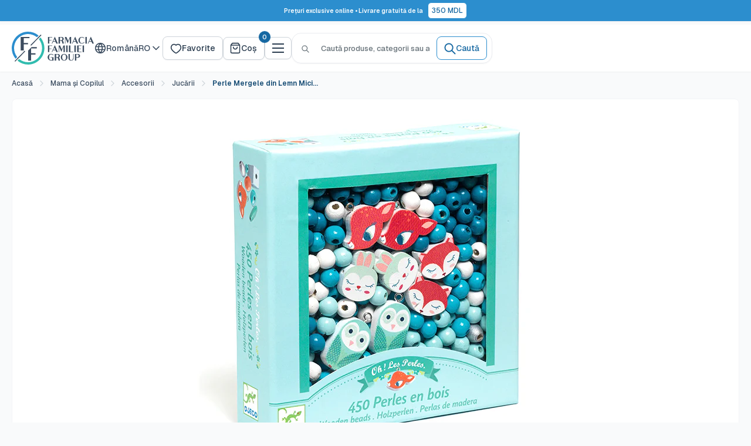

--- FILE ---
content_type: text/css
request_url: https://ff.md/cdn/shop/t/57/assets/reviews.min.css?v=86714898656623598481762171337
body_size: -264
content:
.shopify-section--reviews{--product-review-star-color: var(--colors-warning-500)}.reviews__summary-star{color:var(--product-review-star-color)}.review{position:relative}.review__inner{transition:transform .2s ease,box-shadow .2s ease}.review__rating .rating__star{color:var(--product-review-star-color)}.review__rating .rating__star--empty{color:var(--color-border-secondary)}.review__rating .rating__star--full path{fill:currentColor}.review__rating .rating__star--empty path{fill:none}.review__text{line-height:var(--line-height-relaxed);position:relative}.review__author{margin-top:auto;padding-top:var(--spacing-md)}.review__author .icon{width:8px;height:8px}.review__author-name{font-style:normal}.reviews--slider .cos-slider__arrows{margin-top:var(--spacing-xl)}.reviews--slider .cos-slider__dots{margin-top:var(--spacing-lg)}.reviews__empty-state-inner{background:var(--reviews-bg);border-radius:var(--reviews-border-radius);box-shadow:var(--reviews-shadow)}.reviews__empty-state-icon-svg{width:48px;height:48px}@media screen and (max-width: 640px){.reviews__empty-state-title{font-size:20px}.reviews__empty-state-icon-svg{width:35px;height:35px}}@media screen and (min-width: 641px){.reviews__footer{margin-top:2px}.reviews__empty-state-description{margin-bottom:var(--spacing-4xl)}}@media (prefers-contrast: high){.review__inner{border-width:2px}.review__rating .rating__star--empty{color:var(--color-text-tertiary)}}@media (prefers-reduced-motion: reduce){.review__inner{transition:none}.review__inner:hover{transform:none}.cos-slider__dot{transition:none}}.reviews__summary-star .icon{width:40px;height:40px}.reviews__empty-state{min-height:384px}.review__inner{height:100%}.review__avatar img{width:40px;height:40px;border-radius:50%;object-fit:cover;border:2px solid var(--border-primary)}@media print{.reviews--slider .cos-slider__arrows,.reviews--slider .cos-slider__dots{display:none}.review__inner{box-shadow:none;border:1px solid #000}}.rating__stars .icon{width:12px;height:12px}


--- FILE ---
content_type: text/css
request_url: https://ff.md/cdn/shop/t/57/assets/recently-viewed-products.min.css?v=82541262263781575451759489102
body_size: 778
content:
.recently-viewed-products{padding:var(--spacing-xl) 0;background-color:var(--bg-primary)}.recently-viewed-products__container{max-width:1200px;margin:0 auto}.recently-viewed-products__header{text-align:center;margin-bottom:var(--spacing-xl)}.recently-viewed-products__title{font-size:var(--f20);font-weight:var(--fw700);line-height:var(--line-height-tight);margin-bottom:var(--spacing-md);color:var(--text-primary-900)}.recently-viewed-products__subtitle{font-size:var(--f14);line-height:var(--line-height-relaxed);color:var(--text-secondary-700);margin-bottom:var(--spacing-lg)}.recently-viewed-products__grid{display:grid;gap:var(--spacing-lg);margin-bottom:var(--spacing-xl)}.recently-viewed-products__grid--1-col{grid-template-columns:1fr}.recently-viewed-products__grid--2-cols{grid-template-columns:repeat(2,minmax(0,1fr))}.recently-viewed-products__grid--3-cols{grid-template-columns:repeat(3,minmax(0,1fr))}.recently-viewed-products__grid--4-cols{grid-template-columns:repeat(4,minmax(0,1fr))}.recently-viewed-products__grid--5-cols{grid-template-columns:repeat(5,minmax(0,1fr))}.recently-viewed-products__grid--6-cols{grid-template-columns:repeat(6,minmax(0,1fr))}.recently-viewed-products__product-item{position:relative;background-color:var(--bg-white);border-radius:var(--border-radius-lg);box-shadow:var(--shadow-sm);overflow:hidden;transition:all .3s ease}.recently-viewed-products__product-item:hover{transform:translateY(-5px);box-shadow:var(--shadow-lg)}.recently-viewed-products__product-link{display:block;text-decoration:none;color:inherit}.recently-viewed-products__product-image-container{position:relative;width:100%;height:200px;overflow:hidden;background-color:var(--bg-secondary-subtle)}.recently-viewed-products__product-image{width:100%;height:100%;object-fit:cover;object-position:center;transition:transform .3s ease}.recently-viewed-products__product-item:hover .recently-viewed-products__product-image{transform:scale(1.05)}.recently-viewed-products__product-image-placeholder{width:100%;height:100%;background-color:var(--bg-secondary-subtle);display:flex;align-items:center;justify-content:center;color:var(--text-tertiary-600)}.recently-viewed-products__product-image-placeholder svg{width:48px;height:48px;fill:currentColor}.recently-viewed-products__product-badge{position:absolute;top:var(--spacing-sm);left:var(--spacing-sm);background-color:var(--bg-brand-primary);color:var(--text-white);font-size:var(--f10);font-weight:var(--fw700);padding:4px 8px;border-radius:var(--border-radius-sm);text-transform:uppercase;letter-spacing:.5px;z-index:1}.recently-viewed-products__product-badge--sale{background-color:var(--bg-error-primary-600)}.recently-viewed-products__product-badge--new{background-color:var(--bg-success-primary-600)}.recently-viewed-products__product-badge--sold-out{background-color:var(--bg-disabled)}.recently-viewed-products__product-content{padding:var(--spacing-lg)}.recently-viewed-products__product-title{font-size:var(--f18);font-weight:var(--fw600);line-height:var(--line-height-tight);margin-bottom:var(--spacing-sm);color:var(--text-primary-900);display:-webkit-box;-webkit-line-clamp:2;-webkit-box-orient:vertical;overflow:hidden}.recently-viewed-products__product-description{font-size:var(--f12);line-height:var(--line-height-relaxed);color:var(--text-secondary-700);margin-bottom:var(--spacing-md);display:-webkit-box;-webkit-line-clamp:3;-webkit-box-orient:vertical;overflow:hidden}.recently-viewed-products__product-price{font-size:var(--f18);font-weight:var(--fw600);color:var(--text-brand-primary-900);margin-bottom:var(--spacing-sm)}.recently-viewed-products__product-price--sale{color:var(--text-error-primary-600)}.recently-viewed-products__product-price--original{text-decoration:line-through;color:var(--text-tertiary-600);font-size:var(--f14);margin-left:var(--spacing-xs)}.recently-viewed-products__product-rating{display:flex;align-items:center;gap:var(--spacing-xs);margin-bottom:var(--spacing-sm)}.recently-viewed-products__product-stars{display:flex;gap:2px}.recently-viewed-products__product-star{width:16px;height:16px;fill:var(--text-warning-primary-600)}.recently-viewed-products__product-star--empty{fill:var(--text-tertiary-600)}.recently-viewed-products__product-rating-count{font-size:var(--f10);color:var(--text-tertiary-600)}.recently-viewed-products__product-actions{display:flex;gap:var(--spacing-sm);margin-top:var(--spacing-md)}.recently-viewed-products__product-button{flex:1;padding:var(--spacing-sm) var(--spacing-md);background-color:var(--bg-brand-primary);color:var(--text-white);border:2px solid var(--bg-brand-primary);border-radius:var(--border-radius-md);font-size:var(--f12);font-weight:var(--fw500);text-decoration:none;text-align:center;transition:all .3s ease;cursor:pointer}.recently-viewed-products__product-button:hover{background-color:transparent;color:var(--bg-brand-primary);text-decoration:none}.recently-viewed-products__product-button--secondary{background-color:transparent;color:var(--bg-brand-primary);border-color:var(--bg-brand-primary)}.recently-viewed-products__product-button--secondary:hover{background-color:var(--bg-brand-primary);color:var(--text-white)}.recently-viewed-products__product-button--sm{padding:var(--spacing-xs) var(--spacing-sm);font-size:var(--f10)}.recently-viewed-products__product-button--lg{padding:var(--spacing-md) var(--spacing-lg);font-size:var(--f14)}.recently-viewed-products__product-button--full{width:100%}.recently-viewed-products__product-button--disabled{opacity:.5;cursor:not-allowed;pointer-events:none}.recently-viewed-products__product-button--loading{position:relative;color:transparent}.recently-viewed-products__product-button--loading:after{content:"";position:absolute;top:50%;left:50%;transform:translate(-50%,-50%);width:16px;height:16px;border:2px solid var(--text-white);border-top:2px solid transparent;border-radius:50%;animation:spin 1s linear infinite}.recently-viewed-products__product-button--loading.recently-viewed-products__product-button--secondary:after{border-color:var(--bg-brand-primary);border-top-color:transparent}.recently-viewed-products__scroller{overflow-x:auto;overflow-y:hidden;-webkit-overflow-scrolling:touch;scrollbar-width:thin;scrollbar-color:var(--bg-brand-primary) var(--bg-secondary-subtle)}.recently-viewed-products__scroller::-webkit-scrollbar{height:8px}.recently-viewed-products__scroller::-webkit-scrollbar-track{background:var(--bg-secondary-subtle);border-radius:var(--border-radius-sm)}.recently-viewed-products__scroller::-webkit-scrollbar-thumb{background:var(--bg-brand-primary);border-radius:var(--border-radius-sm)}.recently-viewed-products__scroller::-webkit-scrollbar-thumb:hover{background:var(--bg-brand-primary-hover)}.recently-viewed-products__scroller-inner{display:flex;gap:var(--spacing-lg);padding-bottom:var(--spacing-sm)}.recently-viewed-products__scroller-inner .recently-viewed-products__product-item{flex:0 0 280px}.recently-viewed-products--centered{text-align:center}.recently-viewed-products--left-aligned{text-align:left}.recently-viewed-products--right-aligned{text-align:right}.recently-viewed-products--bg-secondary{background-color:var(--bg-secondary)}.recently-viewed-products--bg-brand-primary{background-color:var(--bg-brand-primary);color:var(--text-white)}.recently-viewed-products--bg-brand-primary .recently-viewed-products__title,.recently-viewed-products--bg-brand-primary .recently-viewed-products__subtitle{color:var(--text-white)}.recently-viewed-products--bg-brand-primary .recently-viewed-products__product-item{background-color:var(--bg-white)}@media screen and (max-width: 768px){.recently-viewed-products{padding:var(--spacing-lg) 0}.recently-viewed-products__title{font-size:var(--f18)}.recently-viewed-products__subtitle{font-size:var(--f12)}.recently-viewed-products__grid{gap:var(--spacing-md)}.recently-viewed-products__grid--2-cols,.recently-viewed-products__grid--3-cols,.recently-viewed-products__grid--4-cols,.recently-viewed-products__grid--5-cols,.recently-viewed-products__grid--6-cols{grid-template-columns:repeat(2,minmax(0,1fr))}.recently-viewed-products__product-image-container{height:150px}.recently-viewed-products__product-content{padding:var(--spacing-md)}.recently-viewed-products__product-title{font-size:var(--f14)}.recently-viewed-products__product-description{font-size:var(--f10)}.recently-viewed-products__product-price{font-size:var(--f14)}.recently-viewed-products__product-actions{flex-direction:column}.recently-viewed-products__product-button{font-size:var(--f10);padding:var(--spacing-xs) var(--spacing-sm)}.recently-viewed-products__scroller-inner .recently-viewed-products__product-item{flex:0 0 250px}}@media screen and (max-width: 480px){.recently-viewed-products{padding:var(--spacing-md) 0}.recently-viewed-products__title{font-size:var(--f16)}.recently-viewed-products__subtitle{font-size:var(--f10)}.recently-viewed-products__grid{gap:var(--spacing-sm)}.recently-viewed-products__grid--2-cols,.recently-viewed-products__grid--3-cols,.recently-viewed-products__grid--4-cols,.recently-viewed-products__grid--5-cols,.recently-viewed-products__grid--6-cols{grid-template-columns:1fr}.recently-viewed-products__product-image-container{height:120px}.recently-viewed-products__product-content{padding:var(--spacing-sm)}.recently-viewed-products__product-title{font-size:var(--f12)}.recently-viewed-products__product-description{font-size:10px}.recently-viewed-products__product-price{font-size:var(--f12)}.recently-viewed-products__product-button{font-size:10px;padding:var(--spacing-xs)}.recently-viewed-products__scroller-inner .recently-viewed-products__product-item{flex:0 0 200px}}@media (prefers-reduced-motion: reduce){.recently-viewed-products__product-item,.recently-viewed-products__product-image,.recently-viewed-products__product-button{transition:none}.recently-viewed-products__product-item:hover,.recently-viewed-products__product-item:hover .recently-viewed-products__product-image{transform:none}.recently-viewed-products__product-button--loading:after{animation:none}}.recently-viewed-products__product-link:focus{outline:2px solid var(--text-brand-primary-900);outline-offset:2px}.recently-viewed-products__product-button:focus{outline:2px solid var(--text-white);outline-offset:2px}@media print{.recently-viewed-products{padding:0;background-color:var(--bg-white)}.recently-viewed-products__product-item{box-shadow:none;border:1px solid var(--border-color);break-inside:avoid}.recently-viewed-products__product-item:hover{transform:none}.recently-viewed-products__scroller{overflow:visible}.recently-viewed-products__scroller-inner{display:grid;grid-template-columns:repeat(2,minmax(0,1fr));gap:var(--spacing-sm)}.recently-viewed-products__scroller-inner .recently-viewed-products__product-item{flex:none}}[data-section-type=recently-viewed-products]{display:none}


--- FILE ---
content_type: text/css
request_url: https://ff.md/cdn/shop/t/57/assets/main.legacy.min.css?v=143846310481783974951762510244
body_size: 28757
content:
:root{--colors-base-white:#fff;--colors-base-black:#000;--colors-grays-25:#fcfcfd;--colors-grays-50:#f9fafb;--colors-grays-100:#f2f4f7;--colors-grays-200:#eaecf0;--colors-grays-300:#ced4da;--colors-grays-400:#8c9eb1;--colors-grays-500:#687a8d;--colors-grays-600:#3b4c5f;--colors-grays-700:#2b3d50;--colors-grays-800:#182230;--colors-grays-900:#131a24;--colors-grays-950:#0f1419;--colors-brand-blue-25:#fafdff;--colors-brand-blue-50:#f2f8fd;--colors-brand-blue-100:#e3effb;--colors-brand-blue-200:#c2e0f5;--colors-brand-blue-300:#8bc7ee;--colors-brand-blue-400:#4eaae2;--colors-brand-blue-500:#2c8ece;--colors-brand-blue-600:#1668a2;--colors-brand-blue-700:#164c74;--colors-brand-blue-800:#0f3957;--colors-brand-blue-900:#12202b;--colors-brand-blue-950:#081521;--colors-brand-teal-25:#fafffe;--colors-brand-teal-50:#f2fdfc;--colors-brand-teal-100:#e3fbf9;--colors-brand-teal-200:#c2f5f0;--colors-brand-teal-300:#8beee4;--colors-brand-teal-400:#4ee2d3;--colors-brand-teal-500:#31bcaf;--colors-brand-teal-600:#16a294;--colors-brand-teal-700:#16746a;--colors-brand-teal-800:#0f5750;--colors-brand-teal-900:#122b29;--colors-brand-teal-950:#062320;--colors-error-25:#fffbfa;--colors-error-50:#fef3f2;--colors-error-100:#fee4e2;--colors-error-200:#fecdca;--colors-error-300:#fda29b;--colors-error-400:#f97066;--colors-error-500:#f04438;--colors-error-600:#d92d20;--colors-error-700:#b42318;--colors-error-800:#912018;--colors-error-900:#7a271a;--colors-error-950:#55160c;--colors-warning-25:#fffcf5;--colors-warning-50:#fffaeb;--colors-warning-100:#fef0c7;--colors-warning-200:#fedf89;--colors-warning-300:#fec84b;--colors-warning-400:#fdb022;--colors-warning-500:#f79009;--colors-warning-600:#dc6803;--colors-warning-700:#b54708;--colors-warning-800:#93370d;--colors-warning-900:#7a2e0e;--colors-warning-950:#4e1d09;--colors-success-25:#f6fef9;--colors-success-50:#ecfdf3;--colors-success-100:#dcfae6;--colors-success-200:#a9efc5;--colors-success-300:#75e0a7;--colors-success-400:#47cd89;--colors-success-500:#17b26a;--colors-success-600:#079455;--colors-success-700:#067647;--colors-success-800:#085d3a;--colors-success-900:#074d31;--colors-success-950:#053321;--f10:10px;--f12:12px;--f14:14px;--f16:16px;--f18:18px;--f20:20px;--f22:22px;--f24:24px;--f30:30px;--f36:36px;--fw400:400;--fw500:500;--fw600:600;--fw700:700;--line-height-tight:1.2;--line-height-normal:1.5;--line-height-loose:1.8;--line-height-title:1.33333;--base-text-font-size:14px;--default-text-font-size:16px;--color-error:var(--colors-error-600);--bg-overlay:#1668a24d;--text-primary-900:var(--colors-grays-900);--text-primary-on-brand:var(--colors-base-white);--text-secondary-700:var(--colors-grays-700);--text-secondary-hover:var(--colors-grays-800);--text-secondary-on-brand:var(--colors-brand-blue-200);--text-tertiary-600:var(--colors-grays-600);--text-tertiary-hover:var(--colors-grays-700);--text-tertiary-on-brand:var(--colors-brand-blue-200);--text-quarterary-500:var(--colors-grays-500);--text-quarterary-on-brand:var(--colors-brand-blue-300);--text-white:var(--colors-base-white);--text-disabled:var(--colors-grays-500);--text-fg-senary:var(--colors-grays-300);--text-fg-quinary:var(--colors-grays-400);--text-fg-quinary-hover:var(--colors-grays-500);--text-fg-disabled:var(--colors-grays-400);--text-placeholder:var(--colors-grays-500);--text-placeholder-subtle:var(--colors-grays-300);--text-brand-primary-900:var(--colors-brand-blue-900);--text-brand-secondary-700:var(--colors-brand-blue-700);--text-brand-tertiary-600:var(--colors-brand-blue-600);--text-brand-tertiary-alt:var(--colors-brand-teal-600);--text-error-primary-600:var(--colors-error-600);--text-warning-primary-600:var(--colors-warning-600);--text-success-primary-600:var(--colors-success-600);--bg-primary:var(--colors-base-white);--bg-primary-alt:var(--colors-base-white);--bg-primary-hover:var(--colors-grays-50);--bg-primary-solid:var(--colors-grays-950);--bg-secondary:var(--colors-grays-50);--bg-secondary-alt:var(--colors-grays-50);--bg-secondary-hover:var(--colors-grays-100);--bg-secondary-subtle:var(--colors-grays-25);--bg-secondary-solid:var(--colors-grays-600);--bg-tertiary:var(--colors-grays-100);--bg-quaternary:var(--colors-grays-200);--bg-active:var(--colors-grays-50);--bg-disabled:var(--colors-grays-100);--bg-disabled-subtle:var(--colors-grays-50);--bg-brand-primary:var(--colors-brand-blue-50);--bg-brand-primary-alt:var(--colors-brand-teal-50);--bg-brand-secondary:var(--colors-brand-blue-100);--bg-brand-solid:var(--colors-brand-blue-600);--bg-brand-solid-hover:var(--colors-brand-blue-700);--bg-brand-solid-alt:var(--colors-brand-teal-600);--bg-brand-solid-hover-alt:var(--colors-brand-teal-700);--bg-brand-section:var(--colors-brand-blue-800);--bg-brand-section-subtle:var(--colors-brand-blue-700);--bg-error-primary:var(--colors-error-50);--bg-error-secondary:var(--colors-error-100);--bg-error-solid:var(--colors-error-600);--bg-warning-primary:var(--colors-warning-50);--bg-warning-secondary:var(--colors-warning-100);--bg-fg-warning-secondary:var(--colors-warning-500);--bg-fg-success-secondary:var(--colors-success-500);--bg-warning-solid:var(--colors-warning-600);--bg-success-primary:var(--colors-success-50);--bg-success-secondary:var(--colors-success-100);--bg-success-solid:var(--colors-success-600);--border-primary:var(--colors-grays-300);--border-secondary:var(--colors-grays-200);--border-tertiary:var(--colors-grays-100);--border-disabled:var(--colors-grays-300);--border-disabled-subtle:var(--colors-grays-200);--border-brand:var(--colors-brand-blue-300);--border-brand-solid:var(--colors-brand-blue-600);--border-brand-solid-alt:var(--colors-brand-teal-600);--border-error:var(--colors-error-300);--border-error-solid:var(--colors-error-600);--border-color:var(--colors-grays-100);--border-fg-success-primary:var(--colors-success-600);--border-fg-success-secondary:var(--colors-success-100);--border-fg-quinary:var(--colors-grays-200);--radius-none:0px;--radius-xs:4px;--radius-sm:6px;--radius-md:8px;--radius-lg:12px;--radius-xl:14px;--radius-2xl:16px;--radius-4xl:24px;--radius-full:9999px;--radius-xxl:16px;--spacing-none:0px;--spacing-xxs:2px;--spacing-xs:4px;--spacing-sm:6px;--spacing-md:8px;--spacing-lg:12px;--spacing-xl:16px;--spacing-2xl:20px;--spacing-3xl:24px;--spacing-4xl:32px;--spacing-5xl:40px;--spacing-6xl:48px;--spacing-7xl:64px;--spacing-8xl:80px;--spacing-9xl:96px;--spacing-10xl:128px;--spacing-11xl:160px;--spacing-12xl:192px;--spacing-13xl:224px;--spacing-14xl:256px;--spacing-xxl:var(--spacing-2xl);--spacing-xxxl:var(--spacing-3xl);--spacing-xxxxl:var(--spacing-4xl);--shadow-xs:0px 1px 2px 0px #1018280d;--shadow-sm:0px 1px 2px 0px #1018280f,0px 1px 3px 0px #1018281a;--shadow-md:0px 2px 4px -2px #1018280f,0px 4px 8px -2px #1018281a;--shadow-lg:0px 4px 6px -2px #10182808,0px 12px 16px -4px #10182814;--shadow-xl:0px 8px 8px -4px #10182808,0px 20px 24px -4px #10182814;--shadow-2xl:0px 24px 48px -12px #1018282e;--shadow-3xl:0px 32px 64px -12px #10182824;--ring-brand:0 0 0 3px var(--colors-brand-blue-200);--ring-brand-shadow-xs:0 0 0 3px #2c8ece4d;--ring-brand-shadow-sm:0 0 0 3px #2c8ece66;--ring-gray:0 0 0 3px var(--colors-grays-200);--ring-gray-shadow-xs:0 0 0 3px #ced4da4d;--ring-error:0 0 0 3px var(--colors-error-200);--ring-error-shadow-xs:0 0 0 3px #f044384d;--mobile-container-gutter:20px;--desktop-container-gutter:40px;--container-padding-mobile:var(--mobile-container-gutter);--container-padding-desktop:var(--desktop-container-gutter);--width-lg:1024px;--bg-white:var(--bg-primary);--border-radius-md:var(--radius-md);--heading-font-size:var(--f18);--text-font-weight:var(--fw500);--text-primary:#677279;--accent-color:#00badb;--text-brand:#00badb;--text-brand-hover:#0099b8;--text-on-brand:var(--text-primary-on-brand);--bg-hover:var(--bg-primary-hover);--primary-button-background:var(--button-primary-bg);--primary-button-text-color:var(--button-primary-text-color);--secondary-button-background:var(--button-secondary-bg);--secondary-button-text-color:var(--button-secondary-text-color);--text-color:#677279;--heading-color:#131a24;--background:#f9fafb;--secondary-background:#fff;--form-border-color:#ced4da;--error-color:red;--success-color:#0a0;--font-display-72-medium:"Geist",sans-serif;--font-display-72-bold:"Geist",sans-serif;--font-display-60-medium:"Geist",sans-serif;--font-display-60-bold:"Geist",sans-serif;--font-display-48-medium:"Geist",sans-serif;--font-display-48-bold:"Geist",sans-serif;--font-display-36-medium:"Geist",sans-serif;--font-display-36-bold:"Geist",sans-serif;--font-display-30-medium:"Geist",sans-serif;--font-display-30-bold:"Geist",sans-serif;--font-display-24-medium:"Geist",sans-serif;--font-display-24-bold:"Geist",sans-serif;--font-body-20-medium:"Geist",sans-serif;--font-body-20-bold:"Geist",sans-serif;--font-body-18-medium:"Geist",sans-serif;--font-body-18-bold:"Geist",sans-serif;--font-body-16-medium:"Geist",sans-serif;--font-body-16-bold:"Geist",sans-serif;--font-body-14-medium:"Geist",sans-serif;--font-body-14-bold:"Geist",sans-serif;--font-body-12-medium:"Geist",sans-serif;--font-body-12-bold:"Geist",sans-serif;--font-text-lg-regular:"Inter",sans-serif;--font-text-lg-medium:"Inter",sans-serif;--font-text-xs-semibold:"Inter",sans-serif;--font-weight-regular:400;--font-weight-medium:500;--font-weight-semibold:600;--font-weight-bold:700;--font-size-72:72px;--font-size-60:60px;--font-size-48:48px;--font-size-36:36px;--font-size-30:30px;--font-size-24:24px;--font-size-20:20px;--font-size-18:18px;--font-size-16:16px;--font-size-14:14px;--font-size-12:12px;--line-height-72:72px;--line-height-60:72px;--line-height-48:60px;--line-height-36:44px;--line-height-30:38px;--line-height-24:32px;--line-height-20:30px;--line-height-18:28px;--line-height-16:24px;--line-height-14:20px;--line-height-12:18px;--breadcrumb-bg:var(--colors-base-white);--breadcrumb-bg-hover:var(--colors-grays-50);--breadcrumb-fg:var(--colors-grays-600);--breadcrumb-fg-hover:var(--colors-grays-700);--breadcrumb-brand-bg-hover:var(--colors-brand-blue-50);--breadcrumb-brand-fg-hover:var(--colors-brand-blue-700);--breadcrumb-icon-fg:var(--colors-grays-500);--breadcrumb-icon-fg-hover:var(--colors-grays-600);--breadcrumb-brand-icon-fg-hover:var(--colors-brand-blue-600);--tooltip-bg:var(--colors-grays-900);--tooltip-text-color:var(--colors-base-white);--tooltip-supporting-text:var(--colors-grays-300);--checkbox-bg:var(--colors-base-white);--checkbox-border:var(--colors-grays-300);--checkbox-border-hover:var(--colors-grays-400);--checkbox-bg-checked:var(--colors-brand-blue-500);--checkbox-border-checked:var(--colors-brand-blue-500);--checkbox-bg-disabled:var(--colors-grays-100);--checkbox-border-disabled:var(--colors-grays-200);--checkbox-bg-focus:var(--colors-base-white);--checkbox-border-focus:var(--colors-brand-blue-500);--input-bg:var(--colors-base-white);--input-border:var(--colors-grays-300);--input-border-hover:var(--colors-grays-400);--input-border-focus:var(--colors-brand-blue-500);--input-border-error:var(--colors-error-500);--input-bg-disabled:var(--colors-grays-50);--input-border-disabled:var(--colors-grays-200);--input-placeholder:var(--colors-grays-500);--input-text:var(--colors-grays-900);--social-icon-fg-facebook:#1877f2;--social-icon-fg-twitter:#1da1f2;--social-icon-fg-instagram:#e4405f;--social-icon-fg-linkedin:#0a66c2;--social-icon-fg-youtube:red;--social-icon-fg-tiktok:#000;--social-icon-fg-whatsapp:#25d366;--social-icon-fg-telegram:#08c;--social-icon-fg-x:#242e36;--social-icon-fg-apple:#000;--social-icon-fg-tumblr:#001935;--alpha-black-100:#000;--alpha-white-100:#fff;--app-store-badge-border:#a6a6a6;--discount-bg-primary:var(--colors-error-600);--discount-bg-secondary:var(--colors-warning-600);--discount-text-color:var(--colors-base-white);--text-color-rgb:103,114,121;--heading-color-rgb:19,26,36;--border-color-rgb:206,212,218;--accent-color-rgb:0,186,219;--secondary-background-rgb:255,255,255;--primary-button-background-rgb:44,142,206;--secondary-button-background-rgb:255,255,255;--footer-body-text-color-rgb:103,114,121;--footer-accent-color-rgb:0,186,219;--product-on-sale-accent-rgb:238,0,0;--accent-background:#00badb14;--link-color:#00badb;--link-color-hover:#0099b8;--input-background:#fff;--error-background:#ff000012;--success-background:#00aa001c;--flickity-arrow-color:#a6b0b8;--footer-border:none;--payment-terms-background-color:#f9fafb;--header-background:#fff;--header-text-color:#2b3d50;--header-light-text-color:#2b3d50;--header-border-color:#ced4da;--header-accent-color:#1668a2;--footer-background-color:#fff;--footer-heading-text-color:#1e2d7d;--footer-body-text-color:#677279;--footer-accent-color:#00badb;--product-on-sale-accent:#e00;--product-on-sale-color:#fff;--product-in-stock-color:#17b26a;--product-low-stock-color:#f04438;--product-sold-out-color:#8a9297;--product-custom-label-1-background:#008a00;--product-custom-label-1-color:#fff;--product-custom-label-2-background:#00a500;--product-custom-label-2-color:#fff;--product-review-star-color:#ffbd00;--under-header-sticky-top:calc((var(--announcement-bar-height) + var(--header-height) + var(--spacing-xxl))*var(--header-is-sticky,0));--nav-dropdown-max-height:calc(100vh - var(--announcement-bar-height) - var(--header-height) - var(--spacing-3xl) + var(--spacing-md));--anchor-offset:calc(-1*(var(--announcement-bar-height) + var(--header-height))*var(--header-is-sticky,1));--distance-to-top:calc(var(--under-header-sticky-top) + var(--spacing-3xl))}@keyframes spin{0%{transform:rotate(0)}to{transform:rotate(360deg)}}*,:before,:after{-webkit-font-smoothing:antialiased;-moz-osx-font-smoothing:grayscale;box-sizing:border-box!important}html{-webkit-text-size-adjust:100%;-moz-text-size-adjust:100%;text-size-adjust:100%;-ms-overflow-style:-ms-autohiding-scrollbar;font-family:sans-serif}body{margin:0}[hidden]{display:none!important}article,aside,details,figcaption,figure,footer,header,main,nav,section,summary{display:block}audio,canvas,progress,video{vertical-align:baseline;display:inline-block}audio:not([controls]){height:0;display:none}:active{outline:none}a{color:inherit;background-color:#0000;text-decoration:none}a:active,a:hover{outline:0}b,strong{font-weight:700}small{font-size:80%}p,h1,h2,h3,h4,h5,h6{font-size:inherit;font-weight:inherit;margin-top:0}p:last-child,h1:last-child,h2:last-child,h3:last-child,h4:last-child,h5:last-child,h6:last-child{margin-bottom:0}img{vertical-align:top;border-style:none;max-width:100%;height:auto}ul,ol{margin:0;padding:0;list-style-position:inside}pre{overflow:auto}code,kbd,pre,samp{font-family:monospace;font-size:16px}button,input,optgroup,select,textarea{color:inherit;font:inherit;margin:0}button,input[type=submit]{-webkit-appearance:none;background:0 0;border:none;border-radius:0;padding:0;overflow:visible}button,select{text-transform:none}button,html input[type=button],input[type=reset],input[type=submit]{-webkit-appearance:button;cursor:pointer}button[disabled],html input[disabled]{cursor:default}button::-moz-focus-inner{border:0;padding:0}input::-moz-focus-inner{border:0;padding:0}input{-moz-appearance:none;border-radius:0;line-height:normal}input[type=checkbox],input[type=radio]{box-sizing:border-box;padding:0}input[type=number]{-moz-appearance:textfield}input[type=number]::-webkit-inner-spin-button{height:auto}input[type=number]::-webkit-outer-spin-button{height:auto}input[type=search]{-webkit-appearance:none;box-sizing:content-box}input[type=search]::-webkit-search-cancel-button{-webkit-appearance:none}input[type=search]::-webkit-search-decoration{-webkit-appearance:none}input::placeholder,textarea::placeholder{color:inherit}.is-tabbing input[type=radio]:focus+label{outline:1px dotted #212121;outline:5px auto -webkit-focus-ring-color}fieldset{border:1px solid silver;margin:0 2px;padding:6px 10px 12px}legend{border:0;padding:0}textarea{overflow:auto}optgroup{font-weight:700}table{border-collapse:collapse;border-spacing:0}td,th{padding:0}html{font-family:var(--text-font-family);font-weight:var(--text-font-weight);font-style:var(--text-font-style);font-size:var(--f14);color:var(--text-color);background:var(--background);line-height:1.5}@media screen and (width>=641px){html{font-size:var(--base-text-font-size)}}.heading{font-family:var(--heading-font-family);font-weight:var(--heading-font-weight);font-style:var(--heading-font-style);color:var(--heading-color)}@media screen and (width>=641px){.h1,.rte h1{font-size:calc(var(--base-text-font-size) - (var(--default-text-font-size) - 28px));line-height:1.43}.h2,.rte h2{font-size:calc(var(--base-text-font-size) - (var(--default-text-font-size) - 25px));line-height:1.5}.h3,.rte h3{font-size:calc(var(--base-text-font-size) - (var(--default-text-font-size) - 21px));line-height:1.5}.h4,.rte h4{font-size:calc(var(--base-text-font-size) - (var(--default-text-font-size) - 18px));line-height:1.7}.h5,.rte h5{font-size:calc(var(--base-text-font-size) - (var(--default-text-font-size) - 16px));line-height:1.75}.h6,.rte h6{font-size:calc(var(--base-text-font-size) - (var(--default-text-font-size) - 13px));line-height:1.7}}.text--strong,.highlight{color:var(--heading-color);font-weight:var(--fw600)}.text--pull{margin-top:-.435em}.text--small{font-size:.9em}.icon{vertical-align:text-bottom;background:0 0;display:inline-block;overflow:visible}.icon-spinner{animation:.5s linear infinite spin}@media (-moz-touch-enabled:1),(hover:none){.touch-area{background:0 0;position:relative}.touch-area:before{content:"";position:absolute;inset:-8px;transform:translateZ(0)}}.table-wrapper{-webkit-overflow-scrolling:touch;overflow:auto}.table,.rte table{text-align:left;font-size:calc(var(--base-text-font-size) - (var(--default-text-font-size) - 14px));width:100%}.table caption{text-align:inherit;margin-block-end:.5rem}.table th{font-weight:400}.table th,.table td{padding:16px 20px}.table th:first-child,.table td:first-child{padding-left:20px}.table th:last-child,.table td:last-child{padding-right:20px}.table tbody tr{border-top:1px solid var(--border-color)}.table .table__cell--right{text-align:right}.table .table__cell--center{text-align:center}.table--loose tbody td{padding-top:26px;padding-bottom:26px}.table--tight tbody td{padding-top:12px;padding-bottom:12px}.rte table th,.rte table td{padding:3px 6px}.rte tbody tr{border-top:1px solid var(--border-color);border-bottom:1px solid var(--border-color)}@media screen and (width<=640px){.card .table{margin-left:20px}.card .table th:first-child,.card .table td:first-child{padding-left:0}}@media screen and (width>=641px){.table th,.table td{padding:15px 30px}.table th:first-child,.table td:first-child{padding-left:30px}.table--tight th,.table--tight td{padding:12px 15px}.table--tight th:first-child,.table--tight td:first-child{padding-left:15px}.table th:last-child,.table td:last-child{padding-right:15px}}@media screen and (width>=1000px){.table-wrapper{white-space:normal;overflow:visible}}html{overflow-x:hidden}@supports (--css:variables){.anchor{top:var(--anchor-offset)}}cos-banner,cos-shoplook,cos-product-card,cos-product-item,cos-articles,cos-paginated-grid,cos-collection-grid,cos-flickity,cos-product-single,cos-account,cos-recently-viewed-products,cos-product-recommendations,cos-announcement-bar,cos-blog,cos-blog-post,cos-blog-sidebar,cos-cart,cos-collection-list,cos-collection,cos-featured-collection,cos-footer,cos-gift-card,cos-header,cos-login,cos-map,cos-minimal-header,cos-popups,cos-product,cos-quick-links,cos-slideshow,cos-text-with-icons,cos-video,cos-collapsible,cos-autocomplete,cos-buy-button,cos-code-reducer,cos-lista-farmacii,cos-modal-manager,cos-one-click-order-form,cos-phone-field,cos-price-range,cos-product-picker,cos-tabs,cos-tooltip,cos-tabs-controls,cos-expandable,cos-form,cos-video-external,cos-search-bar,cos-slider,cos-popover,progress-bar,quantity-picker,variant-picker,cos-fetch-link,cos-reviews,cos-back-to-top,product-form{display:block}.pswp{touch-action:none;z-index:1500;-webkit-backface-visibility:hidden;outline:none;width:100%;height:100%;display:none;position:absolute;top:0;left:0;overflow:hidden}.pswp img{max-width:none}.pswp--animate_opacity{opacity:.001;will-change:opacity;transition:opacity .333s cubic-bezier(.4,0,.22,1)}.pswp--open{display:block}.pswp--zoom-allowed .pswp__img{cursor:zoom-in}.pswp--zoomed-in .pswp__img{cursor:grab}.pswp--dragging .pswp__img{cursor:grabbing}.pswp__bg{background:var(--secondary-background);opacity:0;-webkit-backface-visibility:hidden;will-change:opacity;width:100%;height:100%;position:absolute;top:0;left:0;transform:translateZ(0)}.pswp__scroll-wrap{width:100%;height:100%;position:absolute;top:0;left:0;overflow:hidden}.pswp__container,.pswp__zoom-wrap{touch-action:none;position:absolute;inset:0}.pswp__container,.pswp__img{-webkit-user-select:none;user-select:none;-webkit-tap-highlight-color:transparent;-webkit-touch-callout:none}.pswp__zoom-wrap{transform-origin:0 0;width:100%;transition:transform .333s cubic-bezier(.4,0,.22,1);position:absolute}.pswp__bg{will-change:opacity;transition:opacity .333s cubic-bezier(.4,0,.22,1)}.pswp--animated-in .pswp__bg,.pswp--animated-in .pswp__zoom-wrap{transition:none}.pswp__container,.pswp__zoom-wrap{-webkit-backface-visibility:hidden}.pswp__item{position:absolute;inset:0;overflow:hidden}.pswp__img{width:auto;height:auto;position:absolute;top:0;left:0}.pswp__ui{z-index:1550;height:100%;position:relative}.pswp__button{border:1px solid var(--border-color);background:var(--secondary-background);border-radius:100%;justify-content:center;align-items:center;width:32px;height:32px;display:flex}.pswp__button--close{position:absolute;top:20px;right:20px}.pswp__button--close svg{width:12px;height:12px}.pswp__prev-next{justify-content:space-between;width:100%;padding:0 20px;display:flex;position:absolute;top:calc(50% - 18px);left:0}.pswp__prev-next svg{width:9px;height:13px;position:relative}.pswp__button--arrow--left svg{left:-1px}.pswp__button--arrow--right svg{right:-1px}.pswp__pagination{background:var(--secondary-background);border:1px solid var(--border-color);font-size:calc(var(--base-text-font-size) - (var(--default-text-font-size) - 12px));border-radius:20px;padding:1px 13px;position:absolute;bottom:20px;left:50%;transform:translate(-50%)}.flickity-enabled{position:relative;overflow:visible!important}.flickity-enabled:focus{outline:none}.flickity-viewport{width:100%;height:100%;position:relative;overflow:hidden}.flickity-slider{will-change:transform;width:100%;height:100%;position:absolute}.flickity-enabled.is-draggable{-webkit-tap-highlight-color:transparent;-webkit-user-select:none;user-select:none}.flickity-enabled.is-draggable .flickity-viewport{cursor:grab}.flickity-enabled.is-draggable .flickity-viewport.is-pointer-down{cursor:grabbing}.flickity-page-dots{text-align:center;width:100%;padding:0;line-height:0;list-style:none;position:absolute;bottom:0}.flickity-rtl .flickity-page-dots{direction:rtl}.flickity-page-dots .dot{background:rgba(var(--text-color-rgb),.8);cursor:pointer;will-change:transform;border-radius:100%;width:6px;height:6px;margin:0 5px;transition:background .2s ease-in-out,transform .2s ease-in-out;display:inline-block;position:relative;transform:scale(1)}.flickity-page-dots .dot:before{content:"";position:absolute;inset:-4px}.flickity-page-dots .dot.is-selected{background:var(--heading-color);transform:scale(1.35)}.flickity-prev-next-button{visibility:visible;background:var(--flickity-arrow-color);opacity:0;z-index:1;border-radius:100%;justify-content:center;align-items:center;width:50px;height:50px;transition:all .2s ease-in-out;display:inline-flex;position:absolute;top:calc(50% - 25px);transform:scale(.7)}.flickity-prev-next-button:hover{background:var(--accent-color)}.flickity-prev-next-button svg{fill:var(--secondary-background);vertical-align:middle;width:15px;height:15px;position:relative}.flickity-prev-next-button[disabled]{opacity:0;visibility:hidden}.flickity-prev-next-button.previous{left:-25px}.flickity-prev-next-button.previous svg{left:1px}.flickity-prev-next-button.next{right:-25px}.flickity-prev-next-button.next svg{left:-1px}.flickity-enabled:hover .flickity-prev-next-button:not([disabled]){opacity:1;transform:scale(1)}.flickity-enabled.is-fade .flickity-slider>*{pointer-events:none;z-index:0;visibility:hidden;opacity:0!important;transition:opacity .3s linear,visibility .3s linear!important}.flickity-enabled.is-fade .flickity-slider>.is-selected{pointer-events:auto;z-index:1;visibility:visible;opacity:1!important}.modal[aria-hidden=true] .flickity-slider>*{pointer-events:none!important}.product-gallery__carousel.is-fade .flickity-slider>*{transition:opacity .3s linear!important}@keyframes drift-fadeZoomIn{0%{opacity:0;transform:scale(1.2)}to{opacity:1;transform:scale(1)}}@keyframes drift-fadeZoomOut{0%{opacity:1;transform:scale(1)}to{opacity:0;transform:scale(.5)}}@keyframes drift-loader-rotate{0%{transform:translate(-50%,-50%)rotate(0)}50%{transform:translate(-50%,-50%)rotate(-180deg)}to{transform:translate(-50%,-50%)rotate(-360deg)}}@keyframes drift-loader-before{0%{transform:scale(1)}10%{transform:scale(1.2)translate(6px)}25%{transform:scale(1.3)translate(8px)}40%{transform:scale(1.2)translate(6px)}50%{transform:scale(1)}60%{transform:scale(.8)translate(6px)}75%{transform:scale(.7)translate(8px)}90%{transform:scale(.8)translate(6px)}to{transform:scale(1)}}@keyframes drift-loader-after{0%{transform:scale(1)}10%{transform:scale(1.2)translate(-6px)}25%{transform:scale(1.3)translate(-8px)}40%{transform:scale(1.2)translate(-6px)}50%{transform:scale(1)}60%{transform:scale(.8)translate(-6px)}75%{transform:scale(.7)translate(-8px)}90%{transform:scale(.8)translate(-6px)}to{transform:scale(1)}}.drift-zoom-pane{background:var(--secondary-background);z-index:2;border:1px solid var(--accent-color);box-shadow:0 1px 2px rgba(#000,.2);border-radius:3px;width:100%;max-width:520px;height:520px;position:absolute;top:0;left:0;transform:translate(0,0)}.drift-zoom-pane.drift-opening{animation:.18s ease-out drift-fadeZoomIn}.drift-zoom-pane.drift-closing{animation:.21s ease-in drift-fadeZoomOut}.drift-zoom-pane.drift-inline{border-radius:50%;width:150px;height:150px;position:absolute;box-shadow:0 6px 18px #0000004d}.drift-loading .drift-zoom-pane-loader{width:66px;height:20px;animation:1.8s linear infinite drift-loader-rotate;display:block;position:absolute;top:50%;left:50%;transform:translate(-50%,-50%)}.drift-zoom-pane-loader:before,.drift-zoom-pane-loader:after{content:"";background:rgba(var(--text-color-rgb),.4);border-radius:20px;width:20px;height:20px;margin-top:-10px;display:block;position:absolute;top:50%}.drift-zoom-pane-loader:before{animation:1.8s linear infinite drift-loader-before;left:0}.drift-zoom-pane-loader:after{animation:1.8s linear -900ms infinite drift-loader-after;right:0}.drift-bounding-box{background-color:rgba(var(--accent-color-rgb),.05);border:1px solid var(--accent-color);border-radius:3px}@media screen and (width>=641px){.drift-zoom-pane.drift-inline{width:240px;height:240px}}.placeholder-background{width:100%;height:100%;position:absolute;top:0;left:0}.placeholder-svg{fill:var(--text-color);background-color:rgba(var(--text-color-rgb),.1);width:100%;max-width:100%;height:100%;max-height:100%;display:block}.placeholder-svg--inverted{fill:var(--background);background-color:var(--text-color);fill-opacity:.5}.image-background{object-fit:cover;object-position:center;width:100%;height:100%;position:absolute;top:0;left:0}@media (-moz-touch-enabled:1),(hover:none){.touch-area{background:0 0;position:relative}.touch-area:before{content:"";position:absolute;inset:-8px}}@media (prefers-reduced-motion:reduce){.pulse-ring,.pulse-dot{animation:none}}.button{--button-bg:var(--bg-primary);--button-color:var(--text-primary);--button-border:var(--border-primary);--button-shadow:none;--button-font-size:var(--font-size-16);--button-padding-x:var(--spacing-lg);--button-padding-y:var(--spacing-md);--button-gap:var(--spacing-sm);--button-radius:var(--radius-md);--button-line-height:var(--line-height-normal);text-align:center;font-weight:500;font-size:var(--button-font-size);line-height:var(--button-line-height);cursor:pointer;border-radius:var(--button-radius);border:1px solid var(--button-border);padding:var(--button-padding-y)var(--button-padding-x);background:var(--button-bg);color:var(--button-color);box-shadow:var(--button-shadow);justify-content:center;align-items:center;gap:var(--button-gap);-webkit-user-select:none;user-select:none;white-space:nowrap;height:auto;max-height:max-content;transition:background .25s ease-in-out,color .25s ease-in-out,box-shadow .25s ease-in-out,border-color .25s ease-in-out;display:inline-flex;position:relative}.button .icon{width:20px;height:20px}.button[disabled]{cursor:not-allowed}.button[disabled].cos-slider__button{display:none}.button--xs{--button-font-size:var(--font-size-12);--button-gap:var(--spacing-xs);--button-padding-y:var(--spacing-xs);--button-padding-x:var(--spacing-sm);--button-line-height:18px;--button-radius:var(--radius-sm)}.button--sm{--button-font-size:var(--font-size-14);--button-padding-y:var(--spacing-md);--button-padding-x:var(--spacing-lg)}.button--lg{--button-font-size:var(--font-size-16);--button-gap:var(--spacing-sm);--button-padding-y:var(--spacing-md);--button-padding-x:var(--spacing-lg);--button-line-height:var(--line-height-normal)}.button--xl{--button-font-size:var(--font-size-16);--button-gap:var(--spacing-lg);--button-padding-y:var(--spacing-lg);--button-padding-x:18px;--button-line-height:var(--line-height-normal)}.button--xxl,.button--2xl{--button-font-size:var(--font-size-18);--button-gap:var(--spacing-sm);--button-padding-y:var(--spacing-xl);--button-padding-x:22px;--button-line-height:var(--line-height-loose)}:is(.button--xxl,.button--2xl) .icon{width:24px;height:24px}.button--primary{--button-bg:#2c8ece;--button-color:#fff;--button-border:#2c8ece;--button-shadow:var(--shadow-sm)}.button--primary:hover{--button-bg:#1668a2;--button-border:#1668a2}.button--primary:focus{--button-bg:#2c8ece;--button-border:#2c8ece;--button-shadow:0 0 0 2px #2c8ece33}.button--primary:disabled{--button-bg:#f2f4f7;--button-color:#8c9eb1;--button-border:#eaecf0}.button--secondary{--button-bg:#fff;--button-color:#1668a2;--button-border:#2c8ece}.button--secondary:hover{--button-bg:#f2f8fd;--button-color:#164c74;--button-border:#2c8ece}.button--secondary:focus{--button-bg:#fff;--button-color:#1668a2;--button-border:#2c8ece;--button-shadow:0 0 0 2px #2c8ece33}.button--secondary:disabled{--button-bg:#fff;--button-color:#8c9eb1;--button-border:#eaecf0}.button--transparent{--button-bg:transparent;--button-color:var(--text-primary);--button-border:transparent}.button--transparent:hover{--button-bg:#f2f8fd;--button-color:#164c74;--button-border:transparent}.button--transparent:focus{--button-bg:transparent;--button-color:var(--text-primary);--button-border:transparent;--button-shadow:0 0 0 2px #2c8ece33}.button--transparent:disabled{--button-bg:transparent;--button-color:#8c9eb1;--button-border:transparent}.button--secondary-gray{--button-bg:#fff;--button-color:#2b3d50;--button-border:#ced4da}.button--secondary-gray:hover{--button-bg:#f9fafb;--button-color:#182230;--button-border:#ced4da}.button--secondary-gray:focus{--button-bg:#fff;--button-color:#2b3d50;--button-border:#ced4da;--button-shadow:0 0 0 2px #ced4da4d}.button--secondary-gray:disabled{--button-bg:#fff;--button-color:#8c9eb1;--button-border:#eaecf0}.button--tertiary-gray{--button-bg:transparent;--button-color:#3b4c5f;--button-border:transparent;--button-shadow:none}.button--tertiary-gray:hover{--button-bg:#f9fafb;--button-color:#2b3d50;--button-border:transparent}.button--tertiary-gray:focus{--button-bg:transparent;--button-color:#3b4c5f;--button-border:transparent;--button-shadow:0 0 0 2px #3b4c5f33}.button--tertiary-gray:disabled{--button-bg:transparent;--button-color:#8c9eb1;--button-border:transparent}.button--tertiary{--button-bg:transparent;--button-color:#1668a2;--button-border:transparent;--button-shadow:none}.button--tertiary:hover{--button-bg:#f2f8fd;--button-color:#164c74;--button-border:transparent}.button--tertiary:focus{--button-bg:transparent;--button-color:#1668a2;--button-border:transparent;--button-shadow:none}.button--tertiary:disabled{--button-bg:transparent;--button-color:#8c9eb1;--button-border:transparent}.button--link-gray{--button-bg:transparent;--button-color:#3b4c5f;--button-border:transparent;--button-shadow:none;--button-gap:6px}.button--link-gray:hover{--button-bg:transparent;--button-color:#2b3d50;--button-border:transparent;text-decoration:underline}.button--link-gray:focus{--button-bg:transparent;--button-color:#3b4c5f;--button-border:transparent;--button-shadow:none}.button--link-gray:disabled{--button-bg:transparent;--button-color:#8c9eb1;--button-border:transparent;text-decoration:none}.button--link{--button-bg:transparent;--button-color:#1668a2;--button-border:transparent;--button-shadow:none;--button-gap:6px}.button--link:hover{--button-bg:transparent;--button-color:#164c74;--button-border:transparent;text-decoration:underline}.button--link:focus{--button-bg:transparent;--button-color:#1668a2;--button-border:transparent;--button-shadow:0 0 0 2px #1668a233}.button--link:disabled{--button-bg:transparent;--button-color:#8c9eb1;--button-border:transparent;text-decoration:none}.button--outline{--button-bg:#fff;--button-color:#2c8ece;--button-border:#2c8ece;--button-radius:var(--radius-md)}.button--outline:hover{--button-bg:#f2f8fd;--button-color:#1668a2;--button-border:#2c8ece}.button--outline:focus{--button-bg:#fff;--button-color:#2c8ece;--button-border:#2c8ece;--button-shadow:0 0 0 2px #2c8ece33}.button--outline:disabled{--button-bg:#fff;--button-color:#8c9eb1;--button-border:#eaecf0}.button--disabled{--button-bg:#f2f4f7;--button-color:#8c9eb1;--button-border:#eaecf0;cursor:not-allowed}.button--full{width:100%}.button--min-width{min-width:200px}.button--floating{transition:box-shadow .2s ease-in-out}.button--floating:hover{--button-shadow:var(--shadow-md)}.button--circle{--button-radius:var(--radius-full);width:48px;height:48px;max-height:100%}.button-wrapper{text-align:center}.button-stack{flex-direction:column;display:flex}.button-stack>.button+.button{margin-top:10px}.button-group{flex-flow:wrap;margin:-5px;display:flex}.button-group>*{margin:5px}.button-group--fit>*{flex:1 0 0;padding-left:15px;padding-right:15px}.button-group--loose{margin:-10px}.button-group--loose>*{margin:10px}.container{padding:0 var(--mobile-container-gutter);max-width:1480px;margin-left:auto;margin-right:auto}.ph{padding-left:var(--mobile-container-gutter);padding-right:var(--mobile-container-gutter)}.container--medium{max-width:1150px}.container--narrow{max-width:800px}.container--extra-narrow{max-width:630px}.container--giga-narrow{max-width:520px}.max-w-784{max-width:784px}.container--unflush{padding:0 var(--mobile-container-gutter)}@media screen and (width>=641px){.container{padding:0 var(--desktop-container-gutter)}.ph{padding-left:var(--desktop-container-gutter);padding-right:var(--desktop-container-gutter)}}@media screen and (width<=1480px){.container--flush{padding:0}}@media screen and (width<=640px){.container--flush{padding:0}.container--unflush{padding:0 var(--mobile-container-gutter)}}.grid{gap:var(--spacing-lg);display:grid}.grid--2{grid-template-columns:repeat(2,minmax(0,1fr))}.grid--3{grid-template-columns:repeat(3,minmax(0,1fr))}.grid--4{grid-template-columns:repeat(4,minmax(0,1fr))}.flex--column{flex-direction:column}.flex--row{flex-direction:row}.flex--wrap{flex-wrap:wrap}.flex--nowrap{flex-wrap:nowrap}.flex--center{justify-content:center;align-items:center}.flex--between{justify-content:space-between}.flex--around{justify-content:space-around}.flex--evenly{justify-content:space-evenly}.flex--start{justify-content:flex-start}.flex--end{justify-content:flex-end}.flex--align-start{align-items:flex-start}.flex--align-end{align-items:flex-end}.flex--align-center{align-items:center}.flex--align-stretch{align-items:stretch}.flex-shrink-0{flex-shrink:0}.flex-grow-1{flex-grow:1}.inline{display:inline}.inline-block{display:inline-block}.sticky{position:sticky}.sticky-bottom{position:sticky;bottom:0}.static{position:static}.overflow-auto{overflow:auto}.overflow-scroll{overflow:scroll}.overflow-visible{overflow:visible}.overflow-x-hidden{overflow-x:hidden}.overflow-y-hidden{overflow-y:hidden}.overflow-x-auto{overflow-x:auto}.overflow-y-auto{overflow-y:auto}.z-0{z-index:0}.z-10{z-index:10}.z-20{z-index:20}.z-30{z-index:30}.z-40{z-index:40}.z-50{z-index:50}@media (width<=768px){.grid--2{grid-template-columns:1fr}.grid--3,.grid--4{grid-template-columns:repeat(2,minmax(0,1fr))}}@media (width<=480px){.grid--3,.grid--4{grid-template-columns:1fr}}.m0{margin:0!important}.m-none{margin:var(--spacing-none)}.m-xxs{margin:var(--spacing-xxs)}.m-xs{margin:var(--spacing-xs)}.m-sm{margin:var(--spacing-sm)}.m-md{margin:var(--spacing-md)}.m-lg{margin:var(--spacing-lg)}.m-xl{margin:var(--spacing-xl)}.m-2xl{margin:var(--spacing-2xl)}.m-3xl{margin:var(--spacing-3xl)}.m-4xl{margin:var(--spacing-4xl)}.m-5xl{margin:var(--spacing-5xl)}.m-6xl{margin:var(--spacing-6xl)}.m-7xl{margin:var(--spacing-7xl)}.m-8xl{margin:var(--spacing-8xl)}.m-9xl{margin:var(--spacing-9xl)}.m-10xl{margin:var(--spacing-10xl)}.m-11xl{margin:var(--spacing-11xl)}.m-xxl{margin:var(--spacing-xxl)}.mt0{margin-top:0}.mt-none{margin-top:var(--spacing-none)}.mt-xxs{margin-top:var(--spacing-xxs)}.mt-xs{margin-top:var(--spacing-xs)}.mt-sm{margin-top:var(--spacing-sm)}.mt-md{margin-top:var(--spacing-md)}.mt-lg{margin-top:var(--spacing-lg)}.mt-xl{margin-top:var(--spacing-xl)}.mt-2xl{margin-top:var(--spacing-2xl)}.mt-3xl{margin-top:var(--spacing-3xl)}.mt-4xl{margin-top:var(--spacing-4xl)}.mt-5xl{margin-top:var(--spacing-5xl)}.mt-6xl{margin-top:var(--spacing-6xl)}.mt-7xl{margin-top:var(--spacing-7xl)}.mt-8xl{margin-top:var(--spacing-8xl)}.mt-9xl{margin-top:var(--spacing-9xl)}.mt-10xl{margin-top:var(--spacing-10xl)}.mt-11xl{margin-top:var(--spacing-11xl)}.mt-xxl{margin-top:var(--spacing-xxl)}.mt-xxxl{margin-top:var(--spacing-xxxl)}@media screen and (width<=999px){.mt-sm--tablet-down{margin-top:var(--spacing-sm)}}@media screen and (width>=1000px){.mt-sm--lap-up{margin-top:var(--spacing-sm)}}.mr0{margin-right:0}.mr-xs{margin-right:var(--spacing-xs)}.mr-sm{margin-right:var(--spacing-sm)}.mr-md{margin-right:var(--spacing-md)}.mr-lg{margin-right:var(--spacing-lg)}.mr-xl{margin-right:var(--spacing-xl)}.mr-xxl{margin-right:var(--spacing-xxl)}.mb0{margin-bottom:0!important}.container-padding{--padding:var(--spacing-xl);padding:var(--padding)}@media screen and (width>=1000px){.container-padding{--padding:var(--spacing-xxxl)}}.mb-xs{margin-bottom:var(--spacing-xs)}.mb-sm{margin-bottom:var(--spacing-sm)}.mb-md{margin-bottom:var(--spacing-md)}.mb-lg{margin-bottom:var(--spacing-lg)}.mb-xl{margin-bottom:var(--spacing-xl)}.mb-xxl{margin-bottom:var(--spacing-xxl)}@media screen and (width<=640px){.mb-sm--phone{margin-bottom:var(--spacing-sm)}}@media screen and (width<=999px){.mb-sm--tablet-down{margin-bottom:var(--spacing-sm)}}.mb-4xl{margin-bottom:var(--spacing-4xl)}.mb-6xl{margin-bottom:var(--spacing-6xl)}.ml0{margin-left:0}.ml-xs{margin-left:var(--spacing-xs)}.ml-sm{margin-left:var(--spacing-sm)}.ml-md{margin-left:var(--spacing-md)}.ml-lg{margin-left:var(--spacing-lg)}.ml-xl{margin-left:var(--spacing-xl)}.ml-xxl{margin-left:var(--spacing-xxl)}.mh0{margin-left:0;margin-right:0}.mh-xs{margin-left:var(--spacing-xs);margin-right:var(--spacing-xs)}.mh-sm{margin-left:var(--spacing-sm);margin-right:var(--spacing-sm)}.mh-md{margin-left:var(--spacing-md);margin-right:var(--spacing-md)}.mh-lg{margin-left:var(--spacing-lg);margin-right:var(--spacing-lg)}.mh-xl{margin-left:var(--spacing-xl);margin-right:var(--spacing-xl)}.mh-xxl{margin-left:var(--spacing-xxl);margin-right:var(--spacing-xxl)}.mv0{margin-top:0;margin-bottom:0}.mv-xs{margin-top:var(--spacing-xs);margin-bottom:var(--spacing-xs)}.mv-sm{margin-top:var(--spacing-sm);margin-bottom:var(--spacing-sm)}.mv-md{margin-top:var(--spacing-md);margin-bottom:var(--spacing-md)}.mv-lg{margin-top:var(--spacing-lg);margin-bottom:var(--spacing-lg)}.mv-xl{margin-top:var(--spacing-xl);margin-bottom:var(--spacing-xl)}.mv-xxl{margin-top:var(--spacing-xxl);margin-bottom:var(--spacing-xxl)}.p0{padding:0!important}.p-none{padding:var(--spacing-none)}.p-xxs{padding:var(--spacing-xxs)}.p-xs{padding:var(--spacing-xs)}.p-sm{padding:var(--spacing-sm)}.p-md{padding:var(--spacing-md)}.p-lg{padding:var(--spacing-lg)}.p-xl{padding:var(--spacing-xl)}.p-2xl{padding:var(--spacing-2xl)}.p-3xl{padding:var(--spacing-3xl)}.p-4xl{padding:var(--spacing-4xl)}.p-5xl{padding:var(--spacing-5xl)}.p-6xl{padding:var(--spacing-6xl)}.p-7xl{padding:var(--spacing-7xl)}.p-8xl{padding:var(--spacing-8xl)}.p-9xl{padding:var(--spacing-9xl)}.p-10xl{padding:var(--spacing-10xl)}.p-11xl{padding:var(--spacing-11xl)}.p-xxl{padding:var(--spacing-xxl)}.p-xxxl{padding:var(--spacing-xxxl)}.pt0{padding-top:0}.pt-xs{padding-top:var(--spacing-xs)}.pt-sm{padding-top:var(--spacing-sm)}.pt-md{padding-top:var(--spacing-md)}.pt-lg{padding-top:var(--spacing-lg)}.pt-xl{padding-top:var(--spacing-xl)}.pt-xxl{padding-top:var(--spacing-xxl)}.pt-3xl{padding-top:var(--spacing-3xl)}.pt-4xl{padding-top:var(--spacing-4xl)}.pr0{padding-right:0}.pr-xs{padding-right:var(--spacing-xs)}.pr-sm{padding-right:var(--spacing-sm)}.pr-md{padding-right:var(--spacing-md)}.pr-lg{padding-right:var(--spacing-lg)}.pr-xl{padding-right:var(--spacing-xl)}.pr-xxl{padding-right:var(--spacing-xxl)}.pb0{padding-bottom:0}.pb-xs{padding-bottom:var(--spacing-xs)}.pb-sm{padding-bottom:var(--spacing-sm)}.pb-md{padding-bottom:var(--spacing-md)}.pb-lg{padding-bottom:var(--spacing-lg)}.pb-xl{padding-bottom:var(--spacing-xl)}.pb-xxl{padding-bottom:var(--spacing-xxl)}.pb-3xl{padding-bottom:var(--spacing-3xl)}.pb-4xl{padding-bottom:var(--spacing-4xl)}.pb-6xl{padding-bottom:var(--spacing-6xl)}.pl0{padding-left:0}.pl-xs{padding-left:var(--spacing-xs)}.pl-sm{padding-left:var(--spacing-sm)}.pl-md{padding-left:var(--spacing-md)}.pl-lg{padding-left:var(--spacing-lg)}.pl-xl{padding-left:var(--spacing-xl)}.pl-xxl{padding-left:var(--spacing-xxl)}.ph0{padding-left:0!important;padding-right:0!important}.ph-xs{padding-left:var(--spacing-xs);padding-right:var(--spacing-xs)}.ph-sm{padding-left:var(--spacing-sm);padding-right:var(--spacing-sm)}.ph-md{padding-left:var(--spacing-md);padding-right:var(--spacing-md)}.ph-lg{padding-left:var(--spacing-lg);padding-right:var(--spacing-lg)}.ph-xl{padding-left:var(--spacing-xl);padding-right:var(--spacing-xl)}.ph-2xl{padding-left:var(--spacing-2xl);padding-right:var(--spacing-2xl)}.ph-3xl{padding-left:var(--spacing-3xl);padding-right:var(--spacing-3xl)}.ph-xxl{padding-left:var(--spacing-xxl);padding-right:var(--spacing-xxl)}.pv0{padding-top:0;padding-bottom:0}.pv-xs{padding-top:var(--spacing-xs);padding-bottom:var(--spacing-xs)}.pv-sm{padding-top:var(--spacing-sm);padding-bottom:var(--spacing-sm)}.pv-md{padding-top:var(--spacing-md);padding-bottom:var(--spacing-md)}.pv-lg{padding-top:var(--spacing-lg);padding-bottom:var(--spacing-lg)}.pv-xl{padding-top:var(--spacing-xl);padding-bottom:var(--spacing-xl)}.pv-xxl{padding-top:var(--spacing-xxl);padding-bottom:var(--spacing-xxl)}.pv-xxxl{padding-top:var(--spacing-xxxl);padding-bottom:var(--spacing-xxxl)}.pv-3xl{padding-top:var(--spacing-3xl);padding-bottom:var(--spacing-3xl)}.pv-4xl{padding-top:var(--spacing-4xl);padding-bottom:var(--spacing-4xl)}.gap0{gap:0!important}.gap-none{gap:var(--spacing-none);--gap:var(--spacing-none)}.gap-xxs{gap:var(--spacing-xxs);--gap:var(--spacing-xxs)}.gap-xs{--gap:var(--spacing-xs);gap:var(--spacing-xs)!important}.gap-sm{gap:var(--spacing-sm);--gap:var(--spacing-sm)}.gap-md{gap:var(--spacing-md);--gap:var(--spacing-md)}.gap,.gap-lg{gap:var(--spacing-lg);--gap:var(--spacing-lg)}.gap-xl{gap:var(--spacing-xl);--gap:var(--spacing-xl)}.gap-2xl{gap:var(--spacing-2xl);--gap:var(--spacing-2xl)}.gap-3xl{gap:var(--spacing-3xl);--gap:var(--spacing-3xl)}.gap-4xl{gap:var(--spacing-4xl);--gap:var(--spacing-4xl)}.gap-5xl{gap:var(--spacing-5xl);--gap:var(--spacing-5xl)}.gap-6xl{gap:var(--spacing-6xl);--gap:var(--spacing-6xl)}.gap-7xl{gap:var(--spacing-7xl);--gap:var(--spacing-7xl)}.gap-8xl{gap:var(--spacing-8xl);--gap:var(--spacing-8xl)}.gap-9xl{gap:var(--spacing-9xl);--gap:var(--spacing-9xl)}.gap-10xl{gap:var(--spacing-10xl);--gap:var(--spacing-10xl)}.gap-11xl{gap:var(--spacing-11xl);--gap:var(--spacing-11xl)}.gap-xxl{gap:var(--spacing-xxl);--gap:var(--spacing-xxl)}.gap-xxxl{gap:var(--spacing-xxxl);--gap:var(--spacing-xxxl)}@media screen and (width>=1000px){.gap-md--desktop{gap:var(--spacing-md);--gap:var(--spacing-md)}}@media screen and (width<=999px){.gap-lg--pocket{gap:var(--spacing-lg);--gap:var(--spacing-lg)}}.row-gap0{row-gap:0}.row-gap-xs{row-gap:var(--spacing-xs);--gap:var(--spacing-xs)}.row-gap-sm{row-gap:var(--spacing-sm);--gap:var(--spacing-sm)}.row-gap-md{row-gap:var(--spacing-md);--gap:var(--spacing-md)}.row-gap-lg{row-gap:var(--spacing-lg);--gap:var(--spacing-lg)}.row-gap-xl{row-gap:var(--spacing-xl);--gap:var(--spacing-xl)}.row-gap-xxl{row-gap:var(--spacing-xxl);--gap:var(--spacing-xxl)}.row-gap-xxxl,.row-gap-3xl{row-gap:var(--spacing-xxxl);--gap:var(--spacing-xxxl)}.row-gap-4xl{row-gap:var(--spacing-4xl);--gap:var(--spacing-4xl)}.column-gap0{column-gap:0}.column-gap-xs{column-gap:var(--spacing-xs);--gap:var(--spacing-xs)}.column-gap-sm{column-gap:var(--spacing-sm);--gap:var(--spacing-sm)}.column-gap-md{column-gap:var(--spacing-md);--gap:var(--spacing-md)}.column-gap-lg{column-gap:var(--spacing-lg);--gap:var(--spacing-lg)}.column-gap-xl{column-gap:var(--spacing-xl);--gap:var(--spacing-xl)}.column-gap-xxl{column-gap:var(--spacing-xxl);--gap:var(--spacing-xxl)}.column-gap-xxxl,.column-gap-3xl{column-gap:var(--spacing-xxxl);--gap:var(--spacing-xxxl)}.mx-auto{margin-left:auto;margin-right:auto}.ml-auto{margin-left:auto}.mr-auto{margin-right:auto}.mt-auto{margin-top:auto}.mb-auto{margin-bottom:auto}.-m-xs{margin:calc(-1*var(--spacing-xs))}.-m-sm{margin:calc(-1*var(--spacing-sm))}.-m-md{margin:calc(-1*var(--spacing-md))}.-m-lg{margin:calc(-1*var(--spacing-lg))}.-m-xl{margin:calc(-1*var(--spacing-xl))}.-m-xxl{margin:calc(-1*var(--spacing-xxl))}.-mt-xs{margin-top:calc(-1*var(--spacing-xs))}.-mt-sm{margin-top:calc(-1*var(--spacing-sm))}.-mt-md{margin-top:calc(-1*var(--spacing-md))}.-mt-lg{margin-top:calc(-1*var(--spacing-lg))}.-mt-xl{margin-top:calc(-1*var(--spacing-xl))}.-mt-xxl{margin-top:calc(-1*var(--spacing-xxl))}.-mr-xs{margin-right:calc(-1*var(--spacing-xs))}.-mr-sm{margin-right:calc(-1*var(--spacing-sm))}.-mr-md{margin-right:calc(-1*var(--spacing-md))}.-mr-lg{margin-right:calc(-1*var(--spacing-lg))}.-mr-xl{margin-right:calc(-1*var(--spacing-xl))}.-mr-xxl{margin-right:calc(-1*var(--spacing-xxl))}.-mb-xs{margin-bottom:calc(-1*var(--spacing-xs))}.-mb-sm{margin-bottom:calc(-1*var(--spacing-sm))}.-mb-md{margin-bottom:calc(-1*var(--spacing-md))}.-mb-lg{margin-bottom:calc(-1*var(--spacing-lg))}.-mb-xl{margin-bottom:calc(-1*var(--spacing-xl))}.-mb-xxl{margin-bottom:calc(-1*var(--spacing-xxl))}.-ml-xs{margin-left:calc(-1*var(--spacing-xs))}.-ml-sm{margin-left:calc(-1*var(--spacing-sm))}.-ml-md{margin-left:calc(-1*var(--spacing-md))}.-ml-lg{margin-left:calc(-1*var(--spacing-lg))}.-ml-xl{margin-left:calc(-1*var(--spacing-xl))}.-ml-xxl{margin-left:calc(-1*var(--spacing-xxl))}.section__header{overflow:hidden}.section__header-stack{justify-content:space-between;align-items:center;display:flex}.section__title{font-size:var(--f24);font-weight:var(--fw600);line-height:var(--line-height-title);color:var(--colors-grays-700);margin-bottom:0}.section__action-link{font-weight:var(--fw600);color:var(--accent-color);flex-shrink:0;margin-left:20px}.section__action-link svg{display:none}.section--text-centered{text-align:center}.section--isolated .heading{color:inherit}@media screen and (width>=640px){.section__header-stack{justify-content:flex-start}}@media screen and (width>=641px){.section__header{overflow:visible}.section__action-link{transition:transform .35s cubic-bezier(.645,.045,.355,1);transform:translate(26px)}.section__action-link svg{vertical-align:-2px;opacity:0;width:14px;height:14px;margin-left:8px;transition:all .35s cubic-bezier(.645,.045,.355,1);display:inline-block;position:relative;right:-5px}}@media screen and (any-hover:hover){.section__action-link:hover{transform:translate(0)}.section__action-link:hover svg{opacity:1;right:0}}.store-availability-container{margin-top:26px}.w25{width:25%}.w50{width:50%}.w75{width:75%}.w100{width:100%}.w37{width:37%}.\31 \/1{width:100%}.\31 \/2{width:calc(50% - var(--gap,0px)/2)}.\31 \/3{width:calc(33.3333% - var(--gap,0px)*2/3)}.\32 \/3{width:calc(66.6667% - var(--gap,0px)/3)}.\31 \/4{width:calc(25% - var(--gap,0px)*3/4)}.\33 \/4{width:calc(75% - var(--gap,0px)/4)}.\31 \/5{width:calc(20% - var(--gap,0px)*4/5)}.\31 \/6{width:calc(16.6667% - var(--gap,0px)*5/6)}.\32 \/4{width:calc(50% - var(--gap,0px)/2)}.\32 \/5{width:calc(40% - var(--gap,0px)*3/5)}.\33 \/5{width:calc(60% - var(--gap,0px)*2/5)}.\34 \/5{width:calc(80% - var(--gap,0px)/5)}.\32 \/6{width:calc(33.3333% - var(--gap,0px)*4/6)}.\33 \/6{width:calc(50% - var(--gap,0px)*3/6)}.\34 \/6{width:calc(66.6667% - var(--gap,0px)*2/6)}.\35 \/6{width:calc(83.3333% - var(--gap,0px)/6)}@media screen and (width<=640px){.\31 \/1--phone,.\31 \/1--mobile{width:100%}.\31 \/2--phone,.\31 \/2--mobile{width:calc(50% - var(--gap,0px)/2)}.\31 \/3--phone,.\31 \/3--mobile{width:calc(33.3333% - var(--gap,0px)*2/3)}.\31 \/4--phone,.\31 \/4--mobile{width:calc(25% - var(--gap,0px)*3/4)}.\31 \/5--phone,.\31 \/5--mobile{width:calc(20% - var(--gap,0px)*4/5)}.\31 \/6--phone,.\31 \/6--mobile{width:calc(16.6667% - var(--gap,0px)*5/6)}}@media screen and (width>=641px){.\31 \/1--tablet,.\31 \/1--tablet-up{width:100%}.\31 \/2--tablet,.\31 \/2--tablet-up{width:calc(50% - var(--gap,0px)/2)}.\31 \/3--tablet,.\31 \/3--tablet-up{width:calc(33.3333% - var(--gap,0px)*2/3)}.\31 \/4--tablet,.\31 \/4--tablet-up{width:calc(25% - var(--gap,0px)*3/4)}.\31 \/5--tablet,.\31 \/5--tablet-up{width:calc(20% - var(--gap,0px)*4/5)}.\31 \/6--tablet,.\31 \/6--tablet-up{width:calc(16.6667% - var(--gap,0px)*5/6)}}@media screen and (width>=1000px) and (width<=1199px){.\31 \/1--lap{width:100%}.\31 \/2--lap{width:calc(50% - var(--gap,0px)/2)}.\31 \/3--lap{width:calc(33.3333% - var(--gap,0px)*2/3)}.\31 \/4--lap{width:calc(25% - var(--gap,0px)*3/4)}.\31 \/5--lap{width:calc(20% - var(--gap,0px)*4/5)}.\31 \/6--lap{width:calc(16.6667% - var(--gap,0px)*5/6)}}@media screen and (width>=1000px){.\31 \/1--lap-up{width:100%}.\39 \/12--lap-up{width:calc(75% - var(--gap,0px)*3/4)}.\32 \/3--lap-up{width:calc(66.6667% - var(--gap,0px)*2/3)}.\31 \/2--lap-up,.\31 \/2--lap{width:calc(50% - var(--gap,0px)/2)}.\31 \/3--lap-up,.\31 \/3--lap{width:calc(33.3333% - var(--gap,0px)*2/3)}.\31 \/4--lap-up,.\31 \/4--lap{width:calc(25% - var(--gap,0px)*3/4)}.\31 \/5--lap-up,.\31 \/5--lap{width:calc(20% - var(--gap,0px)*4/5)}.\31 \/6--lap-up,.\31 \/6--lap{width:calc(16.6667% - var(--gap,0px)*5/6)}.\32 \/6--lap-up,.\32 \/6--lap{width:calc(33.3333% - var(--gap,0px)*4/6)}.\33 \/6--lap-up,.\33 \/6--lap{width:calc(50% - var(--gap,0px)*3/6)}.\34 \/6--lap-up,.\34 \/6--lap{width:calc(66.6667% - var(--gap,0px)*2/6)}.\35 \/6--lap-up,.\35 \/6--lap{width:calc(83.3333% - var(--gap,0px)/6)}.\31 \/12--lap-up{width:calc(8.3333% - var(--gap,0px)*11/12)}.\33 \/12--lap-up{width:calc(25% - var(--gap,0px)*3/4)}.\34 \/12--lap-up{width:calc(33.3333% - var(--gap,0px)*2/3)}.\33 \/4--lap-up{width:calc(75% - var(--gap,0px)/4)}}@media screen and (width>=1200px){.\31 \/1--desk{width:100%}.\39 \/12--desk{width:calc(75% - var(--gap,0px)*3/4)}.\32 \/3--desk{width:calc(66.6667% - var(--gap,0px)*2/3)}.\31 \/2--desk{width:calc(50% - var(--gap,0px)/2)}.\31 \/3--desk{width:calc(33.3333% - var(--gap,0px)*2/3)}.\31 \/4--desk{width:calc(25% - var(--gap,0px)*3/4)}.\31 \/5--desk{width:calc(20% - var(--gap,0px)*4/5)}.\31 \/6--desk{width:calc(16.6667% - var(--gap,0px)*5/6)}}.grid{gap:var(--spacing-lg);grid-template-columns:repeat(auto-fit,minmax(250px,1fr));display:grid}.grid--gap-sm{gap:var(--spacing-sm)}.grid--gap-md{gap:var(--spacing-md)}.grid--gap-lg{gap:var(--spacing-lg)}.grid--gap-xl{gap:var(--spacing-xl)}.grid--1-col{grid-template-columns:1fr}.grid--2-cols{grid-template-columns:repeat(2,minmax(0,1fr))}.grid--3-cols{grid-template-columns:repeat(3,minmax(0,1fr))}.grid--4-cols{grid-template-columns:repeat(4,minmax(0,1fr))}.grid--5-cols{grid-template-columns:repeat(5,minmax(0,1fr))}.grid--6-cols{grid-template-columns:repeat(6,minmax(0,1fr))}.grid--7-cols{grid-template-columns:repeat(7,minmax(0,1fr))}.grid--8-cols{grid-template-columns:repeat(8,minmax(0,1fr))}.grid--auto{grid-template-columns:repeat(auto-fit,minmax(250px,1fr))}.grid--auto-sm{grid-template-columns:repeat(auto-fit,minmax(200px,1fr))}.grid--auto-md{grid-template-columns:repeat(auto-fit,minmax(300px,1fr))}.grid--auto-lg{grid-template-columns:repeat(auto-fit,minmax(400px,1fr))}.grid__item,.grid__cell{flex-direction:column;min-width:0;display:flex;position:relative}.grid__cell--top{align-items:flex-start}.grid__cell--middle{align-items:center}.grid__cell--bottom{align-items:flex-end}.grid__item--span-2{grid-column:span 2}.grid__item--span-3{grid-column:span 3}.grid__item--span-4{grid-column:span 4}.grid__item--span-5{grid-column:span 5}.grid__item--span-6{grid-column:span 6}.grid__item--span-7{grid-column:span 7}.grid__item--span-8{grid-column:span 8}.grid--items-start{align-items:start}.grid--items-center{align-items:center}.grid--items-end{align-items:end}.grid--items-stretch{align-items:stretch}.grid--justify-start{justify-items:start}.grid--justify-center{justify-items:center}.grid--justify-end{justify-items:end}.grid--justify-stretch{justify-items:stretch}@media screen and (width<=768px){.grid--2-cols,.grid--3-cols,.grid--4-cols,.grid--5-cols,.grid--6-cols,.grid--7-cols,.grid--8-cols{grid-template-columns:1fr}.grid--auto{grid-template-columns:repeat(auto-fit,minmax(200px,1fr))}.grid--auto-sm{grid-template-columns:repeat(auto-fit,minmax(150px,1fr))}.grid--auto-md{grid-template-columns:repeat(auto-fit,minmax(250px,1fr))}.grid--auto-lg{grid-template-columns:repeat(auto-fit,minmax(300px,1fr))}.grid__item--span-2,.grid__item--span-3,.grid__item--span-4,.grid__item--span-5,.grid__item--span-6,.grid__item--span-7,.grid__item--span-8{grid-column:span 1}}@media screen and (width<=480px){.grid{gap:var(--spacing-md)}.grid--gap-sm{gap:var(--spacing-xs)}.grid--gap-md{gap:var(--spacing-sm)}.grid--gap-lg{gap:var(--spacing-md)}.grid--gap-xl{gap:var(--spacing-lg)}.grid--auto,.grid--auto-sm,.grid--auto-md,.grid--auto-lg{grid-template-columns:1fr}}@media screen and (width<=640px){.hidden-phone{display:none!important}}@media screen and (width>=641px){.hidden-tablet-up{display:none!important}}@media screen and (width>=1000px){.hidden-lap-up{display:none!important}}@media (width<=639px){.mobile-only{display:block}.mobile-hidden{display:none}}@media (width>=1000px){.hidden-desktop{display:none!important}}@media (width<=999px){.hidden-tablet-and-down,.hidden-tablet-down{display:none!important}}@media (width<=480px){.hidden-pocket{display:none!important}}@media (width>=640px){.desktop-only{display:block}.desktop-hidden{display:none}}@media (width>=641px) and (width<=999px){.tablet-only{display:block}.tablet-hidden{display:none}}@media print{.print\:hidden{display:none!important}.print\:block{display:block!important}.print\:inline{display:inline!important}.print\:inline-block{display:inline-block!important}}.card{background:var(--bg-primary);border:1px solid var(--border-tertiary);border-radius:var(--radius-md);overflow:hidden}@media screen and (width<=640px){.card--tablet-up{background:0 0;border:none;border-radius:0}}.card--flat{box-shadow:none;border:1px solid var(--border-color)}.card--elevated{box-shadow:var(--shadow-md)}.card--floating{box-shadow:var(--shadow-lg)}.card--bordered{border:2px solid var(--border-color);box-shadow:none}.card--brand{border:2px solid var(--bg-brand-primary);box-shadow:none}.card__header{padding:var(--spacing-xl);border-bottom:1px solid var(--border-color)}.card__body{padding:var(--spacing-xl)}.card__footer{padding:var(--spacing-xl);border-top:1px solid var(--border-color);background-color:var(--bg-secondary-subtle)}.card__section{padding:var(--spacing-lg)}.card__section--tight{padding:var(--spacing-md)}.card__section--loose{padding:var(--spacing-xl)}.card__title{font-size:var(--f18);font-weight:var(--fw600);line-height:var(--line-height-tight);margin-bottom:var(--spacing-sm);color:var(--text-primary-900)}.card__subtitle{font-size:var(--f14);line-height:var(--line-height-relaxed);color:var(--text-secondary-700);margin-bottom:var(--spacing-md)}.card__content{font-size:var(--f14);line-height:var(--line-height-relaxed);color:var(--text-secondary-700)}.card__content p{margin-bottom:var(--spacing-sm)}.card__content p:last-child{margin-bottom:0}.card__image{object-fit:cover;object-position:center;background-color:var(--bg-secondary-subtle);width:100%;height:200px}.card__image--small{height:150px}.card__image--large{height:250px}.card__image--square{aspect-ratio:1;height:auto}.card__image--wide{aspect-ratio:16/9;height:auto}.card__image--tall{aspect-ratio:3/4;height:auto}.card__card{padding:var(--spacing-xl);background:var(--bg-primary);border:1px solid var(--border-secondary);border-radius:var(--radius-md)}.card__secondary{padding:var(--spacing-xl);background:var(--bg-secondary);border-radius:var(--radius-md);border:none}.card__actions{gap:var(--spacing-md);margin-top:var(--spacing-lg);align-items:center;display:flex}.card__actions--centered{justify-content:center}.card__actions--start{justify-content:flex-start}.card__actions--end{justify-content:flex-end}.card__actions--between{justify-content:space-between}.card__actions--around{justify-content:space-around}.card__actions--evenly{justify-content:space-evenly}.card__actions--vertical{flex-direction:column;align-items:stretch}.card--disabled{opacity:.6;cursor:not-allowed;pointer-events:none}.card--loading{position:relative}.card--loading:after{content:"";border:3px solid var(--bg-secondary-subtle);border-top:3px solid var(--bg-brand-primary);border-radius:50%;width:40px;height:40px;animation:1s linear infinite spin;position:absolute;top:50%;left:50%;transform:translate(-50%,-50%)}.card-grid{gap:var(--spacing-lg);display:grid}.card-grid--1-col{grid-template-columns:1fr}.card-grid--2-cols{grid-template-columns:repeat(2,minmax(0,1fr))}.card-grid--3-cols{grid-template-columns:repeat(3,minmax(0,1fr))}.card-grid--4-cols{grid-template-columns:repeat(4,minmax(0,1fr))}.card-grid--5-cols{grid-template-columns:repeat(5,minmax(0,1fr))}.card-grid--6-cols{grid-template-columns:repeat(6,minmax(0,1fr))}.card-grid--auto{grid-template-columns:repeat(auto-fit,minmax(250px,1fr))}@media (prefers-reduced-motion:reduce){.card{transition:none}.card--loading:after{animation:none}}.card:focus{outline:2px solid var(--bg-brand-primary);outline-offset:2px}@media print{.card{box-shadow:none;border:1px solid var(--border-color);break-inside:avoid}.card__actions{display:none}}.card--sticky{margin-bottom:0;position:sticky;top:0}@media screen and (width>=1000px){.card--sticky{margin-bottom:0;position:sticky;top:0}@supports (--css:variables){.card--sticky{top:var(--under-header-sticky-top)}}}.form{gap:var(--spacing-xl);flex-direction:column;display:flex}.form--inline{align-items:end;gap:var(--spacing-md);flex-direction:row}.form__group{gap:var(--spacing-sm);flex-direction:column;display:flex}.form__group--inline{align-items:center;gap:var(--spacing-md);flex-direction:row}.form__group--half{gap:var(--spacing-md);grid-template-columns:1fr 1fr;display:grid}.form__group--third{gap:var(--spacing-md);grid-template-columns:1fr 1fr 1fr;display:grid}.form__label{font-size:var(--f14);font-weight:var(--fw500);color:var(--text-primary-900);margin-bottom:var(--spacing-sm);display:block}.form__label--required:after{content:" *";color:var(--text-error-primary-600)}.form__label--optional:after{content:" (optional)";color:var(--text-tertiary-600);font-weight:var(--fw400)}.form__input{width:100%;padding:var(--spacing-md);border:2px solid var(--border-primary);border-radius:var(--radius-md);font-size:var(--f14);line-height:var(--line-height-normal);color:var(--text-primary-900);background-color:var(--bg-primary);transition:border-color .3s,box-shadow .3s}.form__input:focus{border-color:var(--border-brand);outline:none;box-shadow:0 0 0 3px #1668a21a}.form__input::placeholder{color:var(--text-tertiary-600)}.form__input--error{border-color:var(--border-error-solid)}.form__input--error:focus{border-color:var(--border-error-solid);box-shadow:0 0 0 3px #f044381a}.form__input--success{border-color:var(--border-fg-success-primary)}.form__input--success:focus{border-color:var(--border-fg-success-primary);box-shadow:0 0 0 3px #17b26a1a}.form__input--small{padding:var(--spacing-sm)var(--spacing-md);font-size:var(--f12)}.form__input--large{padding:var(--spacing-lg)var(--spacing-xl);font-size:var(--f18)}.form__textarea{resize:vertical;min-height:120px}.form__textarea--small{min-height:80px}.form__textarea--large{min-height:200px}.form__select{appearance:none;background-image:url("data:image/svg+xml,%3csvg xmlns='http://www.w3.org/2000/svg' fill='none' viewBox='0 0 20 20'%3e%3cpath stroke='%236b7280' stroke-linecap='round' stroke-linejoin='round' stroke-width='1.5' d='m6 8 4 4 4-4'/%3e%3c/svg%3e");background-position:right var(--spacing-md)center;padding-right:var(--spacing-2xl);background-repeat:no-repeat;background-size:1.5em 1.5em}.form__checkbox,.form__radio{width:20px;height:20px;accent-color:var(--bg-brand-primary);cursor:pointer}.form__checkbox--small,.form__radio--small{width:16px;height:16px}.form__checkbox--large,.form__radio--large{width:24px;height:24px}.form__checkbox-group,.form__radio-group{gap:var(--spacing-sm);flex-direction:column;display:flex}.form__checkbox-group--inline,.form__radio-group--inline{gap:var(--spacing-md);flex-direction:row}.form__help{font-size:var(--f10);color:var(--text-tertiary-600);margin-top:var(--spacing-xs)}.form__help--error{color:var(--text-error-primary-600)}.form__help--success{color:var(--text-success-primary-600)}.form__error{font-size:var(--f10);color:var(--text-error-primary-600);margin-top:var(--spacing-xs);align-items:center;gap:var(--spacing-xs);display:flex}.form__error:before{content:"⚠";font-size:var(--f12)}.form__success{font-size:var(--f10);color:var(--text-success-primary-600);margin-top:var(--spacing-xs);align-items:center;gap:var(--spacing-xs);display:flex}.form__success:before{content:"✓";font-size:var(--f12)}.form__alert{padding:var(--spacing-md);border-radius:var(--radius-md);margin-bottom:var(--spacing-lg);font-size:var(--f12);align-items:center;gap:var(--spacing-sm);display:flex}.form__alert--error{background-color:var(--bg-error-primary);color:var(--text-error-primary-600);border:1px solid var(--border-error-solid)}.form__alert--success{background-color:var(--bg-success-primary);color:var(--text-success-primary-600);border:1px solid var(--border-fg-success-primary)}.form__alert--warning{background-color:var(--bg-warning-primary);color:var(--text-warning-primary-600);border:1px solid var(--bg-warning-solid)}.form__alert--info{background-color:var(--bg-brand-primary);color:var(--text-brand-tertiary-600);border:1px solid var(--border-brand)}.form__actions{gap:var(--spacing-md);align-items:center;display:flex}.form__actions--centered{justify-content:center}.form__actions--start{justify-content:flex-start}.form__actions--end{justify-content:flex-end}.form__actions--between{justify-content:space-between}.form__actions--around{justify-content:space-around}.form__actions--evenly{justify-content:space-evenly}.form__actions--vertical{flex-direction:column;align-items:stretch}@media screen and (width<=768px){.form--inline,.form__group--inline{flex-direction:column;align-items:stretch}.form__group--half,.form__group--third{grid-template-columns:1fr}.form__input{font-size:var(--f12)}.form__input--small{font-size:var(--f10)}.form__input--large{font-size:var(--f14)}.form__checkbox-group--inline,.form__radio-group--inline{flex-direction:column}.form__actions{gap:var(--spacing-sm);flex-direction:column}.form__actions--vertical{flex-direction:column}}@media screen and (width<=480px){.form__input{padding:var(--spacing-sm)var(--spacing-md)}.form__input--small{padding:var(--spacing-xs)var(--spacing-sm)}.form__input--large{padding:var(--spacing-md)var(--spacing-lg)}.form__actions{gap:var(--spacing-xs)}}@media (prefers-reduced-motion:reduce){.form__input{transition:none}}.form__input:focus,.form__checkbox:focus,.form__radio:focus{outline:2px solid var(--border-brand);outline-offset:2px}@media print{.form__actions{display:none}.form__input{border:1px solid var(--border-color)}}.aspect-ratio{width:100%;height:0;margin-left:auto;margin-right:auto;padding-bottom:56.25%;position:relative;overflow:hidden}.aspect-ratio img,.aspect-ratio video,.aspect-ratio svg{object-fit:cover;width:100%;max-width:100%;height:100%;max-height:100%;position:absolute;top:0;left:0}.aspect-ratio--square{padding-bottom:100%}.aspect-ratio--short{padding-bottom:75%}.aspect-ratio--tall{padding-bottom:133.33%}.aspect-ratio--wide{padding-bottom:42.86%}.aspect-ratio--ultra-wide{padding-bottom:37.5%}.aspect-ratio--portrait{padding-bottom:150%}.aspect-ratio--landscape{padding-bottom:66.67%}.aspect-ratio--square img,.aspect-ratio--short img,.aspect-ratio--tall img{object-fit:cover}.aspect-ratio--contain img{object-fit:contain}.aspect-ratio--cover img{object-fit:cover}.aspect-ratio--fill img{object-fit:fill}@supports (object-fit:contain){.aspect-ratio--square img,.aspect-ratio--short img,.aspect-ratio--tall img{object-fit:contain;width:100%;height:100%}}.aspect-ratio__content{justify-content:center;align-items:center;width:100%;height:100%;display:flex;position:absolute;top:0;left:0}.aspect-ratio__overlay{opacity:0;background:#0000004d;justify-content:center;align-items:center;width:100%;height:100%;transition:opacity .3s;display:flex;position:absolute;top:0;left:0}.aspect-ratio:hover .aspect-ratio__overlay{opacity:1}@media screen and (width<=640px){.aspect-ratio--responsive{padding-bottom:75%}}@media screen and (width>=641px){.aspect-ratio--responsive{padding-bottom:56.25%}}.icon{vertical-align:text-bottom;pointer-events:none;background:0 0;display:inline-block;overflow:visible}@media (width>=640px){.sm\:block{display:block}.sm\:inline{display:inline}.sm\:inline-block{display:inline-block}.sm\:flex{display:flex}.sm\:grid{display:grid}.sm\:hidden{display:none}.sm\:flex-row{flex-direction:row}.sm\:flex-col{flex-direction:column}.sm\:flex-wrap{flex-wrap:wrap}.sm\:flex-nowrap{flex-wrap:nowrap}.sm\:text-left{text-align:left}.sm\:text-center{text-align:center}.sm\:text-right{text-align:right}.sm\:w-full{width:100%}.sm\:w-auto{width:auto}.sm\:h-full{-webkit-height:100%;height:100%;min-height:100%}.sm\:h-auto{height:auto}.sm\:order-1{order:1}.sm\:order-2{order:2}.sm\:order-3{order:3}.sm\:order-4{order:4}.sm\:order-5{order:5}}@media (width>=768px){.md\:block{display:block}.md\:inline{display:inline}.md\:inline-block{display:inline-block}.md\:flex{display:flex}.md\:grid{display:grid}.md\:hidden{display:none}.md\:flex-row{flex-direction:row}.md\:flex-col{flex-direction:column}.md\:flex-wrap{flex-wrap:wrap}.md\:flex-nowrap{flex-wrap:nowrap}.md\:text-left{text-align:left}.md\:text-center{text-align:center}.md\:text-right{text-align:right}.md\:w-full{width:100%}.md\:w-auto{width:auto}.md\:h-full{-webkit-height:100%;height:100%;min-height:100%}.md\:h-auto{height:auto}.md\:grid-cols-2{grid-template-columns:repeat(2,minmax(0,1fr))}.md\:grid-cols-3{grid-template-columns:repeat(3,minmax(0,1fr))}.md\:grid-cols-4{grid-template-columns:repeat(4,minmax(0,1fr))}.md\:order-1{order:1}.md\:order-2{order:2}.md\:order-3{order:3}.md\:order-4{order:4}.md\:order-5{order:5}}@media (width>=1024px){.lg\:block{display:block}.lg\:inline{display:inline}.lg\:inline-block{display:inline-block}.lg\:flex{display:flex}.lg\:grid{display:grid}.lg\:hidden{display:none}.lg\:flex-row{flex-direction:row}.lg\:flex-col{flex-direction:column}.lg\:flex-wrap{flex-wrap:wrap}.lg\:flex-nowrap{flex-wrap:nowrap}.lg\:text-left{text-align:left}.lg\:text-center{text-align:center}.lg\:text-right{text-align:right}.lg\:w-full{width:100%}.lg\:w-auto{width:auto}.lg\:h-full{-webkit-height:100%;height:100%;min-height:100%}.lg\:h-auto{height:auto}.lg\:grid-cols-2{grid-template-columns:repeat(2,minmax(0,1fr))}.lg\:grid-cols-3{grid-template-columns:repeat(3,minmax(0,1fr))}.lg\:grid-cols-4{grid-template-columns:repeat(4,minmax(0,1fr))}.lg\:grid-cols-5{grid-template-columns:repeat(5,minmax(0,1fr))}.lg\:grid-cols-6{grid-template-columns:repeat(6,minmax(0,1fr))}.lg\:order-1{order:1}.lg\:order-2{order:2}.lg\:order-3{order:3}.lg\:order-4{order:4}.lg\:order-5{order:5}}@media (width>=1280px){.xl\:block{display:block}.xl\:inline{display:inline}.xl\:inline-block{display:inline-block}.xl\:flex{display:flex}.xl\:grid{display:grid}.xl\:hidden{display:none}.xl\:flex-row{flex-direction:row}.xl\:flex-col{flex-direction:column}.xl\:flex-wrap{flex-wrap:wrap}.xl\:flex-nowrap{flex-wrap:nowrap}.xl\:text-left{text-align:left}.xl\:text-center{text-align:center}.xl\:text-right{text-align:right}.xl\:w-full{width:100%}.xl\:w-auto{width:auto}.xl\:h-full{-webkit-height:100%;height:100%;min-height:100%}.xl\:h-auto{height:auto}.xl\:grid-cols-2{grid-template-columns:repeat(2,minmax(0,1fr))}.xl\:grid-cols-3{grid-template-columns:repeat(3,minmax(0,1fr))}.xl\:grid-cols-4{grid-template-columns:repeat(4,minmax(0,1fr))}.xl\:grid-cols-5{grid-template-columns:repeat(5,minmax(0,1fr))}.xl\:grid-cols-6{grid-template-columns:repeat(6,minmax(0,1fr))}.xl\:order-1{order:1}.xl\:order-2{order:2}.xl\:order-3{order:3}.xl\:order-4{order:4}.xl\:order-5{order:5}}@media (width<=640px){.mobile-only{display:block}.mobile-hidden{display:none}.mt-xs--mobile{margin-top:var(--spacing-xs)}.mb-md--mobile{margin-bottom:var(--spacing-md)}}@media (width>=1000px){.hidden-desktop{display:none!important}.order-1-lap-up{order:1}.order-2-lap-up{order:2}.order-3-lap-up{order:3}.order-4-lap-up{order:4}.order-5-lap-up{order:5}}@media (width<=999px){.hidden-tablet-and-down{display:none!important}}@media (width>=641px){.desktop-only{display:block}.desktop-hidden{display:none}.mt-xxl--desktop{margin-top:var(--spacing-xxl)}.mb-xl--desktop{margin-bottom:var(--spacing-xl)}}@media (width>=641px) and (width<=1023px){.tablet-only{display:block}.tablet-hidden{display:none}}@media print{.print\:hidden{display:none!important}.print\:block{display:block!important}.print\:inline{display:inline!important}.print\:inline-block{display:inline-block!important}}@media (prefers-reduced-motion:reduce){.motion-reduce\:animate-none{animation:none}.motion-reduce\:transition-none{transition:none}}@media (prefers-contrast:high){.high-contrast\:border-2{border-width:2px}.high-contrast\:border-4{border-width:4px}}@media (prefers-color-scheme:dark){.dark\:bg-black{background-color:#000}.dark\:text-white{color:#fff}.dark\:border-white{border-color:#fff}}@media (prefers-color-scheme:light){.light\:bg-white{background-color:#fff}.light\:text-black{color:#000}.light\:border-black{border-color:#000}}h1,h2,h3,h4,h5,h6,p{font-size:inherit;font-weight:inherit;margin-top:0;margin-bottom:0}p:last-child{margin-bottom:0}.h1,.rte h1{font-size:calc(var(--base-text-font-size) - (var(--default-text-font-size) - 24px));margin-bottom:20px;line-height:1.45}.h2,.rte h2{font-size:calc(var(--base-text-font-size) - (var(--default-text-font-size) - 22px));margin-bottom:20px;line-height:1.55}.h3,.rte h3{font-size:calc(var(--base-text-font-size) - (var(--default-text-font-size) - 20px));margin-bottom:14px;line-height:1.6}.h4,.rte h4{font-size:calc(var(--base-text-font-size) - (var(--default-text-font-size) - 16px));line-height:1.75}.h5,.rte h4{font-size:calc(var(--base-text-font-size) - (var(--default-text-font-size) - 14px));text-transform:uppercase;line-height:1.85}.h6,.rte h5{font-size:calc(var(--base-text-font-size) - (var(--default-text-font-size) - 12px));text-transform:uppercase;line-height:1.85}@media screen and (width>=641px){.h1,.rte h1{font-size:calc(var(--base-text-font-size) - (var(--default-text-font-size) - 28px));line-height:1.43}.h2,.rte h2{font-size:calc(var(--base-text-font-size) - (var(--default-text-font-size) - 25px));line-height:1.5}.h3,.rte h3{font-size:calc(var(--base-text-font-size) - (var(--default-text-font-size) - 21px));line-height:1.5}.h4,.rte h4{font-size:calc(var(--base-text-font-size) - (var(--default-text-font-size) - 18px));line-height:1.7}.h5,.rte h5{font-size:calc(var(--base-text-font-size) - (var(--default-text-font-size) - 16px));line-height:1.75}.h6,.rte h6{font-size:calc(var(--base-text-font-size) - (var(--default-text-font-size) - 13px));line-height:1.7}}body:not(.is-tabbing) [tabindex]:focus,body:not(.is-tabbing) label:focus,body:not(.is-tabbing) button:focus,body:not(.is-tabbing) input:focus,body:not(.is-tabbing) select:focus,body:not(.is-tabbing) textarea:focus{outline:none}.is-locked{overscroll-behavior:none;overflow-y:hidden}.visually-hidden{clip:rect(0 0 0 0);border:0;width:1px;height:1px;margin:-1px;padding:0;overflow:hidden;position:absolute!important}.anchor{visibility:hidden;display:block;position:relative;top:-75px}@supports (--css:variables){.anchor{top:var(--anchor-offset)}}.js .no-js{display:none!important}.js .js\:hidden,.no-js .no-js\:hidden{display:none}.grid{flex-wrap:wrap;margin:0 0 -18px -18px;padding:0;font-size:0;list-style:none;display:flex}.grid__cell{box-sizing:border-box;vertical-align:top;width:100%;margin:0;padding:0 0 18px 18px;font-size:1rem;display:inline-block}.grid__cell--top{align-self:flex-start}.grid__cell--middle{align-self:center}.grid__cell--bottom{align-self:flex-end}.table-wrapper{white-space:nowrap;-webkit-overflow-scrolling:touch;-ms-overflow-style:-ms-autohiding-scrollbar;overflow:auto}@media screen and (width>=1000px){.table-wrapper{white-space:normal;overflow:visible}}.has-tooltip{display:block}.tooltip{width:232px;padding:var(--spacing-lg);background-color:var(--bg-primary-solid);color:var(--colors-grays-300);z-index:998;box-sizing:border-box;visibility:hidden;opacity:0;border-radius:var(--radius-md);font-size:12px;font-weight:500;line-height:18px;transition:opacity .3s;position:absolute;top:calc(100% + 8px);left:50%;transform:translate(-50%);box-shadow:0 12px 16px -4px #10182814}.tooltip--small{width:160px}.tooltip--tiny{width:120px}.tooltip p{text-transform:none;margin:0}.tooltip.top-center{top:-6px;left:50%;transform:translate(-50%,-100%)}.tooltip.top-left{top:-6px;left:0;right:auto;transform:translateY(-100%)}.tooltip.top-right{top:-6px;left:auto;right:0;transform:translateY(-100%)}.tooltip.center-left{top:50%;left:auto;right:calc(100% + 6px);transform:translateY(-50%)}.tooltip.center-right{top:50%;left:calc(100% + 6px);right:auto;transform:translateY(-50%)}.tooltip.bottom-center{top:calc(100% + 6px);left:50%;right:auto;transform:translate(-50%)}.tooltip.bottom-left{top:calc(100% + 6px);left:0;right:auto;transform:translate(0)}.tooltip.bottom-right{top:calc(100% + 6px);left:auto;right:0;transform:translate(0)}::-webkit-date-and-time-value{text-align:start}.form__field,.form__input-wrapper-grouped{border:1px solid var(--form-border-color);color:var(--heading-color);background:var(--input-background);-webkit-appearance:none;resize:none;box-shadow:0 1px rgba(var(--border-color-rgb),.25)inset;border-radius:var(--radius-md);width:100%;height:48px;padding:12px;font-size:max(1rem,16px);line-height:normal;transition:border-color .2s ease-in-out,box-shadow .2s ease-in-out,color .2s ease-in-out;display:block}.form__input-wrapper-grouped{padding:0}.form__input--main{color:var(--text-placeholder);-webkit-appearance:none;width:100%;height:100%;padding:var(--spacing-md)var(--spacing-lg);background:0 0;border:none;line-height:normal}.form__input--main:not(:placeholder-shown){color:var(--text-primary-900)}.has-error .form__input--main{outline:2px solid #f044383d}.form__field--grouped{border:1px solid var(--input-background);color:var(--heading-color);-webkit-appearance:none;resize:none;background:0 0;height:46px;padding:12px;font-size:max(1rem,16px);line-height:normal;transition:border-color .2s ease-in-out,box-shadow .2s ease-in-out,color .2s ease-in-out;display:block}.form__field::placeholder,.form__field--grouped::placeholder,.form__input--main::placeholder,.form__input-wrapper:has(input:placeholder-shown),.form__input-wrapper input:placeholder-shown{color:var(--text-placeholder)}.form__input-wrapper:has(input:placeholder-shown) .clear-icon-wrapper,.form__input-wrapper input:placeholder-shown~.clear-icon-wrapper,.form__input-wrapper input:placeholder-shown+.clear-icon-wrapper{display:none}.form__field:focus,.form__field--grouped:focus{border-color:var(--accent-color);box-shadow:0 0 0 1px var(--accent-color);color:var(--heading-color);outline:none}.form__field--small{height:44px}.form__field--large{height:60px;padding:20px 18px}.form__field--textarea{line-height:inherit;height:auto;min-height:48px;padding-top:6px;padding-bottom:6px}.form__field--borderless{border:none}.form__field--borderless:focus{box-shadow:none}.form__field[aria-invalid]:not(.is-filled){background:var(--error-background);color:var(--error-color);border-color:var(--error-color)}.form__field[aria-invalid]:not(.is-filled)+.form__floating-label{color:var(--error-color)}.form__label .icon{width:20px;height:20px}.form__label--light{color:var(--text-color)}.form__submit--tight{margin-top:12px}.form__spam-disclaimer{margin-top:10px;display:block}@media screen and (width>=641px){.form__submit--centered{margin-left:auto;margin-right:auto}}.search-bar__top{padding:0 var(--spacing-md)}.form__floating-label{color:var(--text-color);transform-origin:0 0;pointer-events:none;font-size:1rem;line-height:48px;transition:transform .2s ease-in-out;position:absolute;top:0;left:13px;transform:scale(1)}.form__field:focus+.form__floating-label,.form__field.is-filled+.form__floating-label,.select-wrapper.is-filled+.form__floating-label{transform:translateY(-6px)scale(.8)}.form__input-wrapper--labelled .form__field{padding-top:20px;padding-bottom:3px}.form__field--large+.form__floating-label{line-height:60px;left:18px}.form__input-wrapper--labelled .form__field--large{padding-top:20px;padding-bottom:3px}.form__input-row{flex-direction:column;display:flex}.form__input-row .form__submit{margin-top:0}@media screen and (width>=641px){.form__input-row{flex-direction:row;align-items:flex-end;margin:0 -6px}.form__input-row:not(:last-child){margin-bottom:12px}.form__input-row>.form__input-wrapper{margin-bottom:0}.form__input-row>*{margin-left:6px;margin-right:6px}.form__input-row>.form__submit{flex:1 0 auto;margin-top:0}}.form__connected-item{align-items:center;margin-bottom:12px;display:flex}.form__connected-item .form__input-wrapper{margin-bottom:0}.form__connected-item .form__field{border-right:none;border-top-right-radius:0;border-bottom-right-radius:0}.form__connected-item .form__field:focus{box-shadow:0 0 0 1px var(--accent-color)inset}.form__connected-item .form__connection{border-top-left-radius:0;border-bottom-left-radius:0;padding-left:14px;padding-right:14px}.form__connected-item .form__connection svg{width:23px;height:23px}.form--main{text-align:center;max-width:350px;margin:60px auto}.form__secondary-action>*{margin-bottom:0}@media screen and (width>=641px){.form--main{margin-top:110px;margin-bottom:150px}}select::-ms-expand{display:none}.select-wrapper{color:currentColor;line-height:inherit;vertical-align:middle;position:relative}.select-wrapper svg{pointer-events:none;vertical-align:baseline;fill:currentColor;position:absolute}.select-wrapper select{-webkit-appearance:none;-moz-appearance:none;color:inherit;cursor:pointer;border-radius:0;display:inline-block}.select-wrapper select:focus::-ms-value{color:var(--text-color);background:0 0}.select-wrapper option{color:#000;background:#fff}.select-wrapper--transparent select{font-size:inherit;background:0 0;border:none;padding-right:22px}.select-wrapper--transparent svg{width:12px;height:8px;top:calc(50% - 4px);right:4px}.select-wrapper--primary{background:var(--secondary-background);position:relative}.select-wrapper--primary select{border:1px solid var(--form-border-color);box-shadow:0 -1px 1px rgba(var(--border-color-rgb),.3)inset;background:0 0;border-radius:2px;width:100%;height:48px;padding:0 36px 0 12px;font-size:max(1rem,16px);transition:border-color .2s ease-in-out,box-shadow .2s ease-in-out}.select-wrapper--primary select:focus{border-color:var(--accent-color);box-shadow:0 0 0 1px var(--accent-color);outline:none}.select-wrapper--primary select:valid{color:var(--heading-color)}.select-wrapper--primary svg{opacity:.7;width:12px;height:14px;top:calc(50% - 7px);right:16px}.select-wrapper--primary.select-wrapper--small select{height:44px;padding-bottom:1px;padding-left:12px}.form__input-wrapper--labelled .select-wrapper--primary.is-filled select{padding-top:16px}.select-button{background:var(--secondary-background);color:currentColor;line-height:inherit;vertical-align:middle;border:1px solid var(--form-border-color);box-shadow:0 -1px 1px rgba(var(--border-color-rgb),.3)inset;text-align:left;border-radius:2px;width:100%;height:48px;padding:0 36px 0 12px;font-size:1rem;transition:border-color .2s ease-in-out,box-shadow .2s ease-in-out;position:relative}.select-button:focus{border-color:var(--accent-color);box-shadow:0 0 0 1px var(--accent-color);outline:none}.select-button svg{pointer-events:none;opacity:.7;vertical-align:baseline;fill:currentColor;width:12px;height:14px;position:absolute;top:calc(50% - 7px);right:16px}.select-button--mini{height:32px;padding:0 44px 0 10px;font-size:.85rem}.select-button--mini svg{right:11px}select option{background:var(--background);color:var(--text-color)}.checkbox-wrapper{vertical-align:middle;display:inline-block;position:relative}.checkbox-wrapper svg{color:var(--secondary-background);width:12px;height:12px;transition:transform .2s ease-in-out;position:absolute;top:calc(50% - 6px);left:2px;transform:scale(0)}.checkbox-wrapper~label{vertical-align:middle;cursor:pointer}.checkbox{border:1px solid var(--form-border-color);background:var(--secondary-background);-webkit-appearance:none;width:16px;height:16px;margin-right:var(--spacing-md);border-radius:2px;transition:border-color .2s ease-in-out,box-shadow .2s ease-in-out,background .2s ease-in-out;display:block}.checkbox:focus{border-color:var(--accent-color);box-shadow:0 0 0 1px var(--accent-color);outline:none}.checkbox:checked{background:var(--accent-color);border-color:var(--accent-color);box-shadow:none}.checkbox:checked+svg{transform:scale(1)}.checkbox.is-selected~label{color:var(--accent-color);font-weight:var(--fw600)}.checkbox,.checkbox~label{vertical-align:middle;cursor:pointer}.input-prefix{border:1px solid var(--border-color);box-shadow:0 1px rgba(var(--border-color-rgb),.25)inset;justify-content:space-between;align-items:center;padding:5px 10px;font-size:14px;display:flex}.input-prefix__field{appearance:none;-moz-appearance:textfield;text-align:end;border:none;width:100%;min-width:0;padding:0}.input-prefix__field::-webkit-outer-spin-button{-webkit-appearance:none;margin:0}.input-prefix__field::-webkit-inner-spin-button{-webkit-appearance:none;margin:0}.input-prefix__field:not(:placeholder-shown){color:var(--heading-color)}.range{appearance:none;background:0 0;width:100%}.range::-webkit-slider-thumb{-webkit-appearance:none}.range::-webkit-slider-thumb{background:var(--heading-color);cursor:pointer;z-index:1;box-shadow:0 0 0 2px var(--secondary-background);border:none;border-radius:100%;width:10px;height:10px;margin-top:-3px;position:relative}.range::-webkit-slider-runnable-track{cursor:pointer;background:var(--heading-color);border:none;border-radius:4px;width:100%;height:4px}.range::-moz-range-thumb{background:var(--heading-color);cursor:pointer;box-shadow:0 0 0 2px var(--secondary-background);border:none;border-radius:100%;width:10px;height:10px}.range::-moz-range-progress{cursor:pointer;border:none;border-radius:4px;width:100%;height:4px}.range::-moz-range-track{cursor:pointer;border:none;border-radius:4px;width:100%;height:4px}.range::-moz-range-progress{background-color:var(--heading-color)}.range::-moz-range-track{background-color:var(--border-color)}@media screen and not (any-hover:hover){.range::-webkit-slider-thumb{width:20px;height:20px;margin-top:-8px}.range::-moz-range-thumb{width:20px;height:20px}}.range-group{background:linear-gradient(to right,var(--border-color)var(--range-min),var(--heading-color)var(--range-min),var(--heading-color)var(--range-max),var(--border-color)var(--range-max));border-radius:4px;height:4px;display:none}.range-group .range{pointer-events:none;vertical-align:top;height:4px}.range-group .range::-webkit-slider-runnable-track{background:0 0}.range-group .range::-webkit-slider-thumb{pointer-events:auto}.range-group .range::-moz-range-progress{background:0 0}.range-group .range::-moz-range-track{background:0 0}.range-group .range::-moz-range-thumb{pointer-events:auto}.range-group .range:last-child{position:absolute;top:0;left:0}.switch-checkbox{background:var(--secondary-background);appearance:none;cursor:pointer;border:1px solid var(--border-color);border-radius:20px;width:44px;height:22px;transition:background .1s ease-in;position:relative}.switch-checkbox:before{content:"";background:var(--text-color);border-radius:100%;width:14px;height:14px;transition:background .1s ease-in,transform .1s ease-in;display:block;position:absolute;top:3px;left:3px;box-shadow:0 1px 1px #0003}.switch-checkbox:checked{background:var(--heading-color)}.switch-checkbox:checked:before{background:var(--secondary-background);transform:translate(calc(100% + 8px))}.form__input-button{justify-content:center;align-items:center;gap:var(--spacing-sm);padding:var(--spacing-sm)var(--spacing-lg);border-radius:var(--radius-md);background:var(--secondary-background);color:var(--text-color);min-width:46px;box-shadow:var(--shadow-xs);font-size:14px;font-weight:500;line-height:20px;display:flex;position:relative}.form__input-button label{color:var(--text-secondary-700);align-items:center;transition:all .2s ease-out;display:flex;position:relative}.form__input-button .icon{color:var(--text-fg-quinary);width:20px;height:20px}.form__input-button select{background-color:inherit;opacity:0;pointer-events:auto;z-index:1;cursor:pointer;width:100%;height:100%;position:absolute;top:0;left:0}.form__input-button+.form__input--main{padding-left:10px}.form__input-button--left{border-top-right-radius:0;border-bottom-right-radius:0;padding-right:0}.form__input-button--right{border-top-left-radius:0;border-bottom-left-radius:0;padding-left:0}.checkbox input[type=checkbox]{display:none}.checkbox__checkmark{position:absolute;top:3px;left:1px}.checkbox:checked+.checkbox__checkmark{background-color:var(--button-primary-bg);border-color:var(--button-primary-bg)}.checkbox:checked+.checkbox__checkmark:after{content:"";border:2px solid #fff;border-width:0 2px 2px 0;width:6px;height:10px;position:absolute;top:1.4px;left:-26px;transform:rotate(45deg)}cos-form .form__input-wrapper{position:relative}cos-form .input-error-icon{z-index:1;justify-content:center;align-items:center;display:none;position:absolute;top:50%;right:12px;transform:translateY(-50%)}cos-form .input-error-icon svg{width:16px;height:16px;color:var(--color-error)}cos-form .has-error .input-error-icon{display:flex}cos-form .has-error .form__field{border-color:var(--color-error)!important}cos-form .has-error .form__field:focus{box-shadow:0 0 0 3px #f044381a;border-color:var(--color-error)!important}cos-form .form__error-message{display:block}.icon{vertical-align:middle;flex-shrink:0;width:1em;height:1em;display:inline-block}.icon--small{width:.875em;height:.875em}.icon--large{width:1.25em;height:1.25em}.icon--extra-large{width:1.5em;height:1.5em}.icon--search-loader{animation:1s linear infinite spin}.icon--primary{color:var(--text-primary)}.icon--secondary{color:var(--text-secondary-700)}.icon--tertiary{color:var(--text-tertiary-600)}.icon--brand{color:var(--text-brand-primary-900)}.icon--success{color:var(--text-success-primary-600)}.icon--warning{color:var(--text-warning-primary-600)}.icon--error{color:var(--text-error-primary-600)}.icon--disabled{color:var(--text-disabled)}.icon--hover:hover{opacity:.7;transition:opacity .2s}.icon--clickable{cursor:pointer;transition:transform .2s}.icon--clickable:hover{transform:scale(1.1)}.icon--clickable:active{transform:scale(.95)}.block-list{flex-flow:column;display:flex}.block-list--no-flush.block-list--no-flush{margin-bottom:0}.block-list__item{display:flex}@media screen and (-ms-high-contrast:active),(-ms-high-contrast:none){.block-list__item{display:block}}.block-list__item>:first-child{flex:1 0}@media screen and (width<=999px){.scroller .block-list{white-space:nowrap;flex-flow:row}.scroller .block-list:before{content:"";flex:0 0 var(--mobile-container-gutter)}.scroller .block-list:after{content:"";flex:0 0 calc(var(--mobile-container-gutter) - 7px)}.scroller .block-list__item{white-space:normal;scroll-snap-align:center;flex:none}}@media screen and (width<=640px){.scroller .block-list__item{width:81%}}@media screen and (width>=641px) and (width<=999px){.scroller .block-list__item{width:56%}.scroller .block-list:before{flex:0 0 var(--desktop-container-gutter)}.scroller .block-list:after{flex:0 0 calc(var(--desktop-container-gutter) - 15px)}}@media screen and (width>=641px){.block-list{flex-flow:wrap}}@media screen and (width>=1000px){.block-list{white-space:normal}.block-list:before,.block-list:after{display:none}.block-list__item--grow{flex-grow:1}}.gift-wrap{align-items:center;gap:var(--spacing-md);padding:var(--spacing-md);background:var(--bg-tertiary);border-radius:var(--radius-md);margin-bottom:var(--spacing-lg);border:1px solid var(--border-secondary);display:flex}.gift-wrap__icon{flex-shrink:0}.gift-wrap__text{flex:1;min-width:0}.gift-wrap__text>span:first-child{font-weight:var(--text-font-weight);color:var(--text-primary);margin-bottom:var(--spacing-xs);line-height:1.4;display:block}.gift-wrap__text>span:last-child{font-size:calc(var(--base-text-font-size) - 1px);color:var(--text-secondary-700);line-height:1.4}.gift-wrap--compact{padding:var(--spacing-sm)var(--spacing-md);margin-bottom:var(--spacing-md)}.gift-wrap--large{padding:var(--spacing-lg);margin-bottom:var(--spacing-xl)}.gift-wrap--highlighted{background:var(--bg-brand-primary);color:var(--text-primary-on-brand);border-color:var(--border-brand-primary)}.gift-wrap--highlighted .gift-wrap__text>span:first-child{color:var(--text-primary-on-brand)}.gift-wrap--highlighted .gift-wrap__text>span:last-child{color:var(--text-primary-on-brand);opacity:.9}.gift-wrap--highlighted .gift-wrap__icon svg{color:var(--text-primary-on-brand)}.gift-wrap--disabled{opacity:.5;pointer-events:none}.gift-wrap--selected{background:var(--bg-brand-secondary);border-color:var(--border-brand-primary)}.gift-wrap--selected .gift-wrap__icon svg{color:var(--text-brand-primary-900)}.gift-wrap--clickable{cursor:pointer;transition:all .2s}.gift-wrap--clickable:hover{background:var(--bg-secondary);border-color:var(--border-primary);box-shadow:var(--shadow-sm);transform:translateY(-1px)}.gift-wrap--clickable:active{box-shadow:none;transform:translateY(0)}.gift-wrap__content{flex:1;min-width:0}.gift-wrap__title{font-weight:var(--text-font-weight);color:var(--text-primary);margin:0 0 var(--spacing-xs)0;line-height:1.4}.gift-wrap__description{font-size:calc(var(--base-text-font-size) - 1px);color:var(--text-secondary-700);margin:0;line-height:1.4}.gift-wrap__price{font-weight:var(--text-font-weight);color:var(--text-brand-primary-900);margin-top:var(--spacing-xs)}.gift-wrap__actions{align-items:center;gap:var(--spacing-sm);margin-top:var(--spacing-sm);display:flex}.gift-wrap__button{padding:var(--spacing-xs)var(--spacing-sm);background:var(--bg-brand-primary);color:var(--text-primary-on-brand);border-radius:var(--radius-sm);font-size:calc(var(--base-text-font-size) - 1px);cursor:pointer;border:none;transition:all .2s}.gift-wrap__button:hover{background:var(--bg-brand-primary-alt)}.gift-wrap__button--secondary{color:var(--text-primary);border:1px solid var(--border-secondary);background:0 0}.gift-wrap__button--secondary:hover{background:var(--bg-secondary);border-color:var(--border-primary)}@media screen and (width<=640px){.gift-wrap{text-align:left;align-items:flex-start;gap:var(--spacing-sm);flex-direction:column}.gift-wrap__left{justify-content:space-between;width:100%}.gift-wrap__actions{justify-content:flex-end;width:100%}}.estimate-shipping{margin-bottom:var(--spacing-lg);border:1px solid var(--border-secondary);border-radius:var(--radius-md);overflow:hidden}.estimate-shipping__toggle{width:100%;padding:var(--spacing-md);background:var(--bg-tertiary);cursor:pointer;font-size:var(--base-text-font-size);color:var(--text-primary);border:none;justify-content:space-between;align-items:center;transition:all .2s;display:flex}.estimate-shipping__toggle:hover{background:var(--bg-secondary)}.estimate-shipping__toggle:focus{outline:2px solid var(--border-brand-primary);outline-offset:2px}.estimate-shipping__content{align-items:center;gap:var(--spacing-sm);text-align:left;flex:1;display:flex}.estimate-shipping__icon{flex-shrink:0}.estimate-shipping__icon svg{width:20px;height:20px;color:var(--text-brand-primary-900)}.estimate-shipping__text{flex:1;min-width:0}.estimate-shipping__title{font-weight:var(--text-font-weight);color:var(--text-primary);margin:0 0 var(--spacing-xs)0;line-height:1.4}.estimate-shipping__subtitle{font-size:calc(var(--base-text-font-size) - 1px);color:var(--text-secondary-700);margin:0;line-height:1.4}.estimate-shipping__arrow{width:16px;height:16px;color:var(--text-secondary-700);flex-shrink:0;transition:transform .2s}.estimate-shipping__toggle[aria-expanded=true] .estimate-shipping__arrow{transform:rotate(180deg)}.estimate-shipping__collapsible{max-height:0;transition:max-height .3s;overflow:hidden}.estimate-shipping__collapsible.is-open{max-height:500px}.estimate-shipping__collapsible .shipping-estimator{padding:var(--spacing-md);background:var(--bg-primary);border-top:1px solid var(--border-secondary)}.estimate-shipping--compact{margin-bottom:var(--spacing-md)}.estimate-shipping--compact .estimate-shipping__toggle,.estimate-shipping--compact .estimate-shipping__collapsible .shipping-estimator{padding:var(--spacing-sm)var(--spacing-md)}.estimate-shipping--large{margin-bottom:var(--spacing-xl)}.estimate-shipping--large .estimate-shipping__toggle,.estimate-shipping--large .estimate-shipping__collapsible .shipping-estimator{padding:var(--spacing-lg)}.estimate-shipping--disabled{opacity:.5;pointer-events:none}.estimate-shipping--loading .estimate-shipping__toggle{cursor:not-allowed}.estimate-shipping--loading .estimate-shipping__arrow{animation:1s linear infinite spin}.estimate-shipping__form{gap:var(--spacing-md);flex-direction:column;display:flex}.estimate-shipping__field{gap:var(--spacing-xs);flex-direction:column;display:flex}.estimate-shipping__label{font-weight:var(--text-font-weight);color:var(--text-primary);font-size:calc(var(--base-text-font-size) - 1px)}.estimate-shipping__input{padding:var(--spacing-sm)var(--spacing-md);border:1px solid var(--border-secondary);border-radius:var(--radius-sm);font-size:var(--base-text-font-size);color:var(--text-primary);background:var(--bg-primary);transition:border-color .2s}.estimate-shipping__input:focus{border-color:var(--border-brand-primary);box-shadow:0 0 0 2px rgba(var(--border-brand-primary),.1);outline:none}.estimate-shipping__select{padding:var(--spacing-sm)var(--spacing-md);border:1px solid var(--border-secondary);border-radius:var(--radius-sm);font-size:var(--base-text-font-size);color:var(--text-primary);background:var(--bg-primary);cursor:pointer;transition:border-color .2s}.estimate-shipping__select:focus{border-color:var(--border-brand-primary);box-shadow:0 0 0 2px rgba(var(--border-brand-primary),.1);outline:none}.estimate-shipping__button{padding:var(--spacing-sm)var(--spacing-md);background:var(--bg-brand-primary);color:var(--text-primary-on-brand);border-radius:var(--radius-sm);font-size:var(--base-text-font-size);font-weight:var(--text-font-weight);cursor:pointer;border:none;align-self:flex-start;transition:all .2s}.estimate-shipping__button:hover{background:var(--bg-brand-primary-alt)}.estimate-shipping__button:disabled{opacity:.5;cursor:not-allowed;pointer-events:none}.estimate-shipping__results{margin-top:var(--spacing-md);padding:var(--spacing-md);background:var(--bg-tertiary);border-radius:var(--radius-sm);border:1px solid var(--border-secondary)}.estimate-shipping__result-item{padding:var(--spacing-xs)0;border-bottom:1px solid var(--border-secondary);justify-content:space-between;align-items:center;display:flex}.estimate-shipping__result-item:last-child{border-bottom:none}.estimate-shipping__result-name{font-weight:var(--text-font-weight);color:var(--text-primary)}.estimate-shipping__result-price{color:var(--text-brand-primary-900);font-weight:var(--text-font-weight)}.estimate-shipping__result-time{font-size:calc(var(--base-text-font-size) - 1px);color:var(--text-secondary-700);margin-top:var(--spacing-xs)}@media screen and (width<=640px){.estimate-shipping__toggle{align-items:flex-start;gap:var(--spacing-sm);flex-direction:column}.estimate-shipping__content{width:100%}.estimate-shipping__arrow{align-self:flex-end}.estimate-shipping__form{gap:var(--spacing-sm)}}cos-slider{--gap:var(--spacing-xl);--container-gutter:var(--mobile-container-gutter);width:100%;position:relative;flex-direction:column!important;display:flex!important}cos-side-cart :is(cos-slider){--container-gutter:var(--spacing-xxl)}@media screen and (width>=641px){cos-slider{--container-gutter:var(--desktop-container-gutter)}}.cos-slider{scroll-behavior:smooth;scrollbar-width:none;-ms-overflow-style:none;overscroll-behavior-x:contain;overscroll-behavior-y:auto;-webkit-overflow-scrolling:touch;scroll-snap-type:x mandatory;width:100%;height:auto;position:relative;overflow:auto hidden}.cos-slider:hover,.cos-slider:focus-within,.cos-slider.cos-slider--scrolling{scrollbar-width:thin}.cos-slider::-webkit-scrollbar{height:6px;display:none}.cos-slider:hover::-webkit-scrollbar{display:block}.cos-slider:focus-within::-webkit-scrollbar{display:block}.cos-slider.cos-slider--scrolling::-webkit-scrollbar{display:block}.cos-slider::-webkit-scrollbar-track{background:0 0}.cos-slider::-webkit-scrollbar-thumb{background-color:var(--colors-grays-300);border-radius:3px;transition:background-color .2s}.cos-slider::-webkit-scrollbar-thumb:hover{background-color:var(--text-color)}.cos-slider__content{gap:var(--gap);box-sizing:border-box;align-items:stretch;height:auto;padding-left:0;padding-right:0;display:flex;position:relative}.cos-slider__content:before,.cos-slider__content:after,cos-side-cart .cos-slider__content:before,cos-side-cart .cos-slider__content:after{content:"";width:calc(var(--container-gutter) - var(--gap));flex-shrink:0;height:20px;display:inline-block}.cos-slider__content>*{flex-shrink:0}.cos-slider__controls{justify-content:center;align-self:center;align-items:center;gap:var(--spacing-sm);width:100%;height:100%;display:none;position:absolute}cos-slider.cos-slider--initialized .cos-slider__controls{display:flex}.cos-slider__nav{gap:var(--spacing-xs);display:flex}.cos-slider__button{padding:var(--spacing-md)}.cos-slider__button svg{width:16px;height:16px}.cos-slider__button--prev,.cos-slider__button--next{z-index:2;position:absolute;top:50%;transform:translateY(-50%)}@media screen and (width<=640px){.cos-slider__button--prev,.cos-slider__button--next{display:none}}@media screen and (width>=641px){.cos-slider__button--prev{left:var(--container-gutter)}.cos-slider__button--next{right:var(--container-gutter)}}@media screen and (width>=1620px){.cos-slider__button--prev{left:auto;right:calc(100% + var(--gap))}.cos-slider__button--next{right:auto;left:calc(100% + var(--gap))}.slideshow-custom-slider .cos-slider__button--prev{right:calc(100% - var(--gap))}.slideshow-custom-slider .cos-slider__button--next{left:calc(100% - var(--gap))}.mini-cart__recap .cos-slider__button--prev{left:var(--container-gutter);right:auto}.mini-cart__recap .cos-slider__button--next{right:var(--container-gutter);left:auto}}.cos-slider__dots{gap:var(--spacing-xs);z-index:2;align-items:center;display:flex;position:absolute;bottom:24px;transform:translateY(-100%)}cos-slider[data-show-dots=false] .cos-slider__dots{display:none}.cos-slider__dot{cursor:pointer;background:0 0;border:none;justify-content:center;align-items:center;padding:8px;transition:all .2s;display:flex}.cos-slider__dot-inner{background:var(--colors-grays-300);border-radius:50%;width:8px;height:8px;transition:all .2s}.cos-slider__dot:not(.cos-slider__dot--active):hover .cos-slider__dot-inner{background:var(--text-color)}.cos-slider__dot--active .cos-slider__dot-inner{background:var(--secondary-background);outline:4px solid var(--colors-brand-teal-600);width:8px;height:8px}@media screen and (width<=640px){.cos-slider{--gap:var(--spacing-xl)}.cos-slider__button svg{width:14px;height:14px}}@media screen and (width>=641px){.cos-slider__content{padding-left:0;padding-right:0}}@media screen and (width>=1000px){.cos-slider{--gap:var(--spacing-xl)}}@media (hover:none) and (pointer:coarse){.cos-slider__controls{display:none}}cos-slider.cos-slider--initialized.cos-slider--hide-controls .cos-slider__controls{display:none!important}.cos-slider__button:focus{outline:2px solid var(--accent-color);outline-offset:2px}.cos-slider--snap{scroll-snap-type:x mandatory}.cos-slider--snap .cos-slider__content>*{scroll-snap-align:start}@media screen and (width>=641px){.product-list--featured :is(.cos-slider__content:before,.cos-slider__content:after){display:none}.product-list--featured .cos-slider__content{padding-left:var(--container-gutter);padding-right:var(--container-gutter)}}@media screen and (width>=1480px){.cos-slider__content:before,.cos-slider__content:after{display:none}.product-list--featured .cos-slider__content{padding-left:0;padding-right:0}}.link{align-items:center;gap:6px;transition:color .2s ease-in-out;display:flex}.link:hover,.link:focus{color:var(--accent-color)}.link--secondary:hover,.link--secondary:focus{color:var(--heading-color)}.link--strong{font-weight:var(--fw600)}.link--accented{color:var(--accent-color)}.link--accented:hover,.link--underline{text-decoration:underline}.link--inline{color:var(--text-brand-tertiary-alt);display:inline}.link--inline:hover,.link--inline:focus{color:var(--heading-color);text-decoration:none}.link-search-results:not(:only-child){margin-top:40px}.link-search-results__list{list-style:none}.link-search-results__link{padding:8px 20px;transition:color .15s ease-in-out,background .15s ease-in-out;display:block}.link-search-results__link:hover,.link-search-results__link:focus{background:var(--accent-background);color:var(--accent-color);outline:none}@media screen and (width>=641px){.link-search-results:not(:only-child){margin-top:60px}}.collection-item{vertical-align:top;white-space:normal;margin-bottom:20px;display:inline-block;position:relative}.collection-item__image-wrapper{border-radius:var(--radius-md);position:relative;overflow:hidden;box-shadow:0 12px 16px -4px #10182814,0 4px 6px -2px #10182808}.collection-item__image-wrapper--rounded{z-index:0;border-radius:100%;position:relative;overflow:hidden}.collection-item__image-wrapper img{object-fit:cover;transition:opacity .2s ease-in-out,transform .95s cubic-bezier(.25,.46,.45,.94);transform:scale(1.01)}.collection-item__content{text-align:center;box-sizing:border-box;justify-content:center;align-items:flex-end;width:100%;padding:16px;display:flex;position:absolute;bottom:0;left:0}.collection-item__title{color:#fff;text-align:center;font-size:18px;font-weight:600;line-height:28px;transition:color .2s ease-in-out}.collection-list{margin-bottom:-20px}@media screen and (width>=1000px){.collection-list{white-space:nowrap}.collection-list:after{content:"flickity";display:none}.collection-item{width:20%;margin:0 0 20px!important}.collection-list .flickity-prev-next-button{top:calc(50% - 37px - .5em)}.collection-list .flickity-prev-next-button.previous{left:-10px}.collection-list .flickity-prev-next-button.next{right:-10px}}@media screen and (width>=1280px){.collection-item{width:16.6667%}}@media screen and (any-hover:hover){.collection-item:hover .collection-item__title{color:#fff}}.collection-list__section{margin-bottom:40px}@media screen and (width>=641px){.collection-list__section{margin-bottom:60px}}.collection-block-item{border-radius:3px;display:block;position:relative;overflow:hidden}.collection-block-item--overlay:before{content:"";z-index:1;background:#0003;width:100%;height:100%;position:absolute}.collection-block-item__image{background-position:50%;background-size:cover;width:100%;height:100%;position:absolute;top:0;left:0;transition:transform 8s linear,opacity .3s ease-in-out!important}.collection-block-item__title{text-align:center;color:#fff;z-index:1;text-shadow:1px 2px 4px #0003;width:100%;padding:0 20px;position:absolute;top:50%;left:50%;transform:translate(-50%,-50%)}@media screen and (any-hover:hover){.features--animate-zoom .collection-block-item:hover .collection-block-item__image{transform:scale(1.4)}}.back-to-top-wrapper{order:9999;position:absolute;top:100%;right:0}.site-header .back-to-top-wrapper{top:calc(100% + 1px)}.back-to-top-wrapper .button{border-radius:0}.back-to-top-wrapper:not(.is-visible) .button{display:none}.back-to-top-wrapper svg{width:26px;height:26px}.back-to-top-trigger{position:absolute;top:50%;bottom:0;right:0}.product-item{--radius:var(--radius-md);background:var(--secondary-background);border:1px solid var(--border-color);color:var(--colors-grays-400);border-radius:var(--radius);white-space:normal;min-width:0;padding:var(--spacing-xl);flex-direction:column;flex-shrink:0;height:auto;display:flex;position:relative;overflow:hidden}.product-item:after{content:"";box-shadow:1px 0 var(--border-color),0 1px var(--border-color);z-index:2;pointer-events:none;width:100%;height:100%;position:absolute;top:0;left:0}.product-item__image-wrapper{margin-bottom:20px;display:block;position:relative}.product-item__image-wrapper .product-item__label-list{top:auto;bottom:0;left:0}.product-item__image-wrapper .placeholder-svg{height:auto}.product-item__secondary-image{display:none}.product-item__label-list{z-index:2;font-size:0;position:absolute;top:11px;left:16px}.product-label{color:var(--text-error-primary-600);vertical-align:top;gap:var(--spacing-xs);border-radius:3px;align-items:center;width:max-content;padding:4px 6px;font-size:12px;font-weight:500;line-height:18px;display:inline-flex}.product-label--image{padding:0}.product-label--large{padding:4px 6px;font-size:14px;line-height:20px}.product-label--on-sale{background:var(--bg-error-primary);color:var(--text-error-primary-600)}.product-label--verde-palid{background:var(--bg-brand-primary-alt);color:var(--text-brand-tertiary-alt)}.product-label--verde{background:var(--bg-success-primary);color:var(--text-success-primary-600)}.product-label--galben{background:var(--bg-warning-secondary);color:var(--text-warning-primary-600)}.product-label--rosu{background:var(--bg-error-secondary);color:var(--text-error-primary-600)}.product-label--teal{background:var(--bg-brand-solid-alt);color:var(--text-white);box-shadow:0 1px 3px #1018281a,0 1px 2px #1018280f,0 0 0 4px #4eaae2}.product-label--only-online{background:linear-gradient(to right,var(--bg-brand-solid-alt)0%,#4eaae2 100%);color:var(--text-white);box-shadow:0 1px 3px #1018281a,0 1px 2px #1018280f,0 0 0 4px #4eaae2}.product-item__info{flex-direction:column;flex:1;justify-content:space-between;min-width:0;display:flex}.product-item__vendor{color:var(--text-brand-tertiary-alt);font-size:12px;font-weight:600;line-height:1.55;display:block}.product-item__title{color:var(--text-brand-primary-900);font-size:14px;font-weight:600;line-height:20px;display:block}.product-item__title+.product-item__vendor{margin-top:-4px;margin-bottom:12px}.product-item__swatch-list{white-space:nowrap;margin:-2px 0 12px;overflow:hidden}.product-item__price-info{font-size:calc(var(--base-text-font-size) - (var(--default-text-font-size) - 13px));margin-top:10px;line-height:1}.product-item__wishlist-button{top:var(--spacing-md);right:var(--spacing-md);border-radius:var(--radius-md);padding:var(--spacing-md);position:absolute}.product-item__wishlist-button--active,.wishlist__added{color:var(--color-error)}.product-item__wishlist-button--active .icon--favorite,.wishlist__added .icon--favorite{fill:currentColor}.product-item--featured .product-item__wishlist-button{top:16px;right:16px}.product-item__reviews-badge{display:block}.product-item__inventory{font-size:calc(var(--base-text-font-size) - (var(--default-text-font-size) - 13px));margin-top:10px}.product-item__inventory:before{top:.3em}.product-item__featured_info{border:1px solid var(--colors-grays-100);background:var(--colors-grays-100);color:var(--text-color);border-radius:var(--radius-xs);flex-flow:column wrap;width:auto;padding:4px 12px;display:inline-flex}.product-item--vertical{flex-direction:column;display:flex}.product-item--vertical .product-item__info{flex-direction:column;flex:1 0 auto;justify-content:space-between;display:flex}.product-item--horizontal,.product-item--list{display:flex}.product-item--horizontal .product-item__info,.product-item--list .product-item__info{flex:1 0 0;padding:4px 0}.product-item--horizontal .product-item__image-wrapper,.product-item--list .product-item__image-wrapper{flex:none;width:120px;margin:0 20px 0 0}.product-item--horizontal .product-item__action-list,.product-item--list .product-item__action-list{align-self:center}.product-item--horizontal .spr-starrating.spr-starrating{height:11px}.product-item--horizontal .spr-starrating .spr-icon.spr-icon{width:11px;height:11px}.product-item--compact .product-item__info{padding-top:0}.product-item--compact .product-item__reviews-badge{margin:15px 0}.product-item--complementary{scroll-snap-align:start;scroll-snap-stop:always;flex-wrap:wrap;padding:0}.product-item--complementary:after{display:none}.product-item--complementary .product-item__image-wrapper{width:80px}.product-item--complementary>.product-item__action-list{width:100%;margin-bottom:0}.product-item--featured .product-item__title{margin-bottom:4px}@media screen and (width>=641px){.product-item__title{font-size:14px}}@media screen and (width>=1000px){.product-item--featured .product-item__title{letter-spacing:-2px;font-size:36px;line-height:44px}}.product-item--list .product-item__title,.product-list__column--highlight .product-item__title{font-size:1rem}.product-item--featured .product-item__description{margin-bottom:8px}.product-item--featured .product-item__reviews-badge,.product-item--featured .product-item__featured_info{margin-bottom:16px}.product-item--featured .price-list{flex-flow:wrap}.product-item--vertical .product-item__action-list,.product-item--horizontal .product-item__action-list{margin:var(--spacing-lg)0 0}.product-item--vertical .product-item__action-list--list-view-only,.product-item--vertical .product-item__action-button--list-view-only,.product-item--horizontal .product-item__action-list--list-view-only,.product-item--horizontal .product-item__action-button--list-view-only{display:none}.product-item--vertical .product-item__action-button--list-view-only+.product-item__action-button,.product-item--horizontal .product-item__action-button--list-view-only+.product-item__action-button{margin-top:0}@media screen and (any-hover:hover){.product-item__image-wrapper--with-secondary .product-item__primary-image,.product-item__image-wrapper--with-secondary .product-item__secondary-image{transition:opacity .2s ease-in-out,visibility .2s ease-in-out}.product-item__image-wrapper--with-secondary .product-item__secondary-image{object-fit:contain;opacity:0;visibility:hidden;width:100%;height:100%;position:absolute;top:0;left:0}.product-item__image-wrapper--with-secondary:hover .product-item__primary-image{opacity:0;visibility:hidden}.product-item__image-wrapper--with-secondary:hover .product-item__secondary-image{opacity:1;visibility:visible}}@media screen and (width>=1000px){.product-item--vertical .product-item__action-list{margin:15px 0 0}}@media screen and (width<=640px){.product-item--horizontal:not([class*="1/"]),.product-item--list:not([class*="1/"]){width:100%!important}.product-list--collection .product-item__label-list,.product-list--stackable .product-item__label-list{top:8px;left:0}}.complementary-product-list{scroll-snap-type:x mandatory;scrollbar-width:none;grid-auto-columns:min(74vw,400px);grid-auto-flow:column;align-items:start;column-gap:40px;margin:0 -20px;padding:0 20px;display:grid;overflow-x:auto}.complementary-product-list::-webkit-scrollbar{display:none}@media screen and (width>=641px){.complementary-product-list{border:1px solid var(--border-color);grid:none;gap:20px;margin-inline:0;padding:20px;display:flex}}cos-popup,.cos-popup{--animation-function:cubic-bezier(.83,0,.17,1);--animation-function-opacity:cubic-bezier(.11,0,.5,0);z-index:998;justify-content:center;align-items:center;width:100%;height:100%;animation:.5s forwards flex-out;position:fixed;top:0;left:0}:is(cos-popup,.cos-popup) .overlay{z-index:0;animation:opacity-out .5s forwards var(--animation-function-opacity);display:none}:is(cos-popup,.cos-popup) .popup-wrapper{z-index:1}:is(cos-popup,.cos-popup).hide-on-scroll .popup-wrapper{box-shadow:0 4px 20px #00000026}:is(cos-popup,.cos-popup).is-open{animation:.5s forwards flex-in;display:flex}:is(cos-popup,.cos-popup).is-open:not(.hide-on-scroll) .overlay{display:block}:is(cos-popup,.cos-popup).is-open .overlay{animation:opacity-in .5s forwards var(--animation-function-opacity)}:is(cos-popup,.cos-popup).is-open.right:not(.bottom,.is-dropdown) .popup-wrapper{animation:right-on .5s forwards var(--animation-function)}@media screen and (width>=641px){:is(cos-popup,.cos-popup).is-open.right.bottom:not(.is-dropdown) .popup-wrapper{animation:right-on .5s forwards var(--animation-function)}}:is(cos-popup,.cos-popup).is-open.left:not(.bottom,.is-dropdown) .popup-wrapper{animation:left-on .5s forwards var(--animation-function)}@media screen and (width>=641px){:is(cos-popup,.cos-popup).is-open.left.bottom:not(.is-dropdown) .popup-wrapper{animation:left-on .5s forwards var(--animation-function)}}@media screen and (width<=640px){:is(cos-popup,.cos-popup).is-open.bottom .popup-wrapper{animation:bottom-up .36s forwards var(--animation-function-opacity)}}@media screen and (width>=1000px){:is(:is(cos-popup,.cos-popup).left,:is(cos-popup,.cos-popup).right,:is(cos-popup,.cos-popup).bottom) .popup-row{padding-left:20px;padding-right:20px}}:is(cos-popup,.cos-popup).right{justify-content:flex-end}:is(cos-popup,.cos-popup).right:not(.bottom,.is-dropdown) .popup-wrapper{animation:right-off .5s forwards var(--animation-function)}@media screen and (width>=641px){:is(cos-popup,.cos-popup).right.bottom:not(.is-dropdown) .popup-wrapper{animation:right-off .5s forwards var(--animation-function)}}:is(cos-popup,.cos-popup).left{justify-content:flex-start}:is(cos-popup,.cos-popup).left:not(.bottom,.is-dropdown) .popup-wrapper{animation:left-off .5s forwards var(--animation-function)}@media screen and (width>=641px){:is(cos-popup,.cos-popup).left.bottom:not(.is-dropdown) .popup-wrapper{animation:left-off .5s forwards var(--animation-function)}}:is(cos-popup,.cos-popup).left .popup-header{justify-content:flex-start}:is(cos-popup,.cos-popup).left .close-button{left:0;right:auto}:is(cos-popup,.cos-popup).sub-header,:is(cos-popup,.cos-popup).sub-filters{z-index:1000}@media screen and (width<=640px){:is(cos-popup,.cos-popup).bottom{align-items:flex-end}:is(cos-popup,.cos-popup).bottom .popup-wrapper{height:auto;max-height:80%;animation:bottom-off .36s forwards var(--animation-function-opacity)}}:is(cos-popup,.cos-popup) .popup-title{border-bottom:1px solid var(--border-primary);background:#fff;width:100%;position:absolute;top:0;left:0}:is(cos-popup,.cos-popup) .popup-title+.close-button{left:auto;right:0}:is(cos-popup,.cos-popup) li{line-height:1.5}:is(cos-popup,.cos-popup) .accordion-small:not(.accordion-clean){border-top:0}.no-animations{animation:none!important}.no-animations .popup-wrapper,.no-animations .overlay{animation:none!important}.no-animations .overlay{display:none!important}.popup{z-index:1000;padding:var(--spacing-lg);opacity:0;visibility:hidden;background:#00000080;justify-content:center;align-items:center;transition:opacity .3s,visibility .3s;display:flex;position:fixed;inset:0}.popup--visible{opacity:1;visibility:visible}.popup__dialog{background:var(--bg-primary);border-radius:var(--radius-lg);padding:var(--spacing-xl);width:100%;max-width:500px;max-height:90vh;transition:transform .3s;position:relative;overflow-y:auto;transform:scale(.9)}.popup--visible .popup__dialog{transform:scale(1)}.popup__close{top:var(--spacing-md);right:var(--spacing-md);color:var(--text-primary-900);cursor:pointer;padding:var(--spacing-sm);border-radius:var(--radius-sm);z-index:1;background:0 0;border:none;transition:background-color .2s;position:absolute}.popup__close:hover{background:var(--bg-secondary)}.popup__close svg{width:20px;height:20px}.popup__content{text-align:center}.popup__title{color:var(--text-primary-900);margin-bottom:var(--spacing-md);font-size:1.5rem;font-weight:700}.popup__description{color:var(--text-secondary-700);margin-bottom:var(--spacing-lg);line-height:1.6}.popup__form{margin-top:var(--spacing-lg)}.popup__input{width:100%;padding:var(--spacing-md)var(--spacing-lg);border:1px solid var(--border-primary);border-radius:var(--radius-md);background:var(--bg-primary);color:var(--text-primary-900);margin-bottom:var(--spacing-md);font-size:1rem;transition:border-color .2s}.popup__input:focus{border-color:var(--border-brand);outline:none}.popup__input::placeholder{color:var(--text-quaternary-500)}.popup__button{width:100%;padding:var(--spacing-md)var(--spacing-lg);background:var(--bg-brand-solid);color:var(--text-primary-on-brand);border-radius:var(--radius-md);cursor:pointer;border:none;font-weight:600;transition:background-color .2s,transform .2s}.popup__button:hover{background:var(--bg-brand-solid-hover);transform:translateY(-1px)}.popup__button:active{transform:translateY(0)}.popup-newsletter{z-index:1000;padding:var(--spacing-lg);background:#00000080;justify-content:center;align-items:center;display:flex;position:fixed;inset:0}.popup-newsletter__dialog{background:var(--bg-primary);border-radius:var(--radius-lg);padding:var(--spacing-xl);width:100%;max-width:400px;position:relative}.popup-newsletter__title{text-align:center;font-size:calc(var(--base-text-font-size) - (var(--default-text-font-size) - 20px));color:var(--text-primary-900);margin-bottom:10px;font-weight:700}.popup-newsletter__close{color:var(--heading-color);cursor:pointer;padding:var(--spacing-xs);border-radius:var(--radius-sm);background:0 0;border:none;transition:background-color .2s;position:absolute;top:16px;right:20px}.popup-newsletter__close:hover{background:var(--bg-secondary)}.popup-newsletter__close svg{width:15px;height:15px}.popup-newsletter__content{text-align:center;color:var(--text-secondary-700);margin-bottom:var(--spacing-lg)}.popup-newsletter__form{margin-top:20px}.popup-newsletter__input{width:100%;padding:var(--spacing-md)var(--spacing-lg);border:1px solid var(--border-primary);border-radius:var(--radius-md);background:var(--bg-primary);color:var(--text-primary-900);margin-bottom:var(--spacing-md);font-size:1rem;transition:border-color .2s}.popup-newsletter__input:focus{border-color:var(--border-brand);outline:none}.popup-newsletter__input::placeholder{color:var(--text-quaternary-500)}.popup-newsletter__button{width:100%;padding:var(--spacing-md)var(--spacing-lg);background:var(--bg-brand-solid);color:var(--text-primary-on-brand);border-radius:var(--radius-md);cursor:pointer;border:none;font-weight:600;transition:background-color .2s}.popup-newsletter__button:hover{background:var(--bg-brand-solid-hover)}.popup--exit-intent{z-index:1001;padding:var(--spacing-lg);background:#000c;justify-content:center;align-items:center;display:flex;position:fixed;inset:0}.popup--exit-intent .popup__dialog{background:var(--bg-primary);border-radius:var(--radius-lg);padding:var(--spacing-xxl);text-align:center;width:100%;max-width:600px;position:relative}.popup--exit-intent .popup__title{margin-bottom:var(--spacing-lg);font-size:2rem}.popup--exit-intent .popup__description{margin-bottom:var(--spacing-xl);font-size:1.125rem}.popup--exit-intent .popup__form{gap:var(--spacing-md);max-width:400px;margin:0 auto;display:flex}.popup--exit-intent .popup__input{flex:1;margin-bottom:0}.popup--exit-intent .popup__button{width:auto;padding:var(--spacing-md)var(--spacing-xl);flex-shrink:0}.popup--success .popup__form{display:none}.popup__success-message{color:var(--text-success-primary-600);margin-top:var(--spacing-lg);font-weight:600;display:none}.popup--success .popup__success-message{display:block}.popup--error .popup__error-message{color:var(--text-error-primary-600);margin-top:var(--spacing-sm);font-size:.875rem;display:block}.popup__error-message{display:none}.popup--loading .popup__button{opacity:.7;cursor:not-allowed;pointer-events:none}.popup--loading .popup__button:after{content:"";width:16px;height:16px;margin-left:var(--spacing-sm);border:2px solid #0000;border-top-color:currentColor;border-radius:50%;animation:1s linear infinite spin;display:inline-block}@keyframes flex-in{0%{opacity:0;display:none}1%{opacity:0;display:flex}to{opacity:1;display:flex}}@keyframes flex-out{0%{opacity:1;display:flex}99%{opacity:0;display:flex}to{opacity:0;display:none}}@keyframes opacity-in{0%{opacity:0}to{opacity:1}}@keyframes opacity-out{0%{opacity:1}to{opacity:0}}@keyframes right-on{0%{transform:translate(100%)}to{transform:translate(0)}}@keyframes right-off{0%{transform:translate(0)}to{transform:translate(100%)}}@keyframes left-on{0%{transform:translate(-100%)}to{transform:translate(0)}}@keyframes left-off{0%{transform:translate(0)}to{transform:translate(-100%)}}@keyframes bottom-up{0%{transform:translateY(100%)}to{transform:translateY(0)}}@keyframes bottom-off{0%{transform:translateY(0)}to{transform:translateY(100%)}}@media screen and (width<=768px){.popup__dialog{padding:var(--spacing-lg);margin:var(--spacing-md)}.popup--exit-intent .popup__form{flex-direction:column}.popup--exit-intent .popup__button{width:100%}.popup-newsletter__dialog{padding:var(--spacing-lg);margin:var(--spacing-md)}}@media screen and (width<=480px){.popup,.popup__dialog{padding:var(--spacing-md)}.popup__title{font-size:1.25rem}.popup--exit-intent .popup__title{font-size:1.5rem}}@supports (padding:max(0px)){.popup--newsletter .popup__dialog{padding-bottom:max(20px,env(safe-area-inset-bottom,0px) + 20px)}}@media screen and (width>=641px){.popup--newsletter{height:100%}.popup--newsletter .popup__dialog{max-height:80vh}}.popover{background:var(--secondary-background);color:var(--text-color);z-index:1;visibility:hidden;opacity:0;will-change:transform;z-index:2;transition:opacity .25s ease-in-out,transform .25s ease-in-out,visibility .25s ease-in-out;position:absolute;top:100%;left:0;right:0;transform:scale(.9)}.popover .icon--nav-triangle-borderless{right:67px}.popover--large{text-align:center}.popover[aria-hidden=false]{visibility:visible;opacity:1;transition:opacity .4s cubic-bezier(0,1,.4,1),transform .4s cubic-bezier(.18,1.25,.4,1),visibility .4s linear;transform:scale(1.001)}.popover__inner{padding:15px 20px 20px}.popover__inner--no-padding{padding-left:0!important;padding-right:0!important}.popover .icon--nav-triangle-borderless{z-index:2;filter:drop-shadow(0 -2px 2px #0000001f);width:18px;height:8px;position:absolute;bottom:100%}.popover__header{padding:12px 0 30px}.popover__title{font-size:calc(var(--base-text-font-size) - (var(--default-text-font-size) - 20px));margin-bottom:4px}.popover__legend{margin-bottom:16px}.popover__secondary-action{font-size:calc(var(--base-text-font-size) - (var(--default-text-font-size) - 13px));margin-top:16px}.popover__secondary-action>p{margin-bottom:0}@media screen and (width<=640px){.popover{z-index:1000;background:var(--secondary-background);width:100vw;height:100dvh;box-shadow:none;border-radius:0;position:absolute;top:100%;left:0}.popover__panel-list,.popover__panel{height:100%!important}.popover__inner{-webkit-overflow-scrolling:touch;flex-direction:column;justify-content:space-between;height:100%;display:flex;overflow:auto}}@media screen and (width>=641px){.popover{border-radius:3px;width:auto;min-width:160px;top:calc(100% + 15px);left:auto;right:-2px;box-shadow:0 1px 5px 2px #0000001a}.popover .icon--nav-triangle-borderless{right:27px}.popover--large{min-width:320px}.popover__inner{padding:15px 25px}.popover__inner--restrict{max-height:340px;overflow:auto}.popover__header{padding-bottom:15px}.popover__title{font-size:calc(var(--base-text-font-size) - (var(--default-text-font-size) - 18px));margin-bottom:8px}}@media screen and (width>=1280px){.popover{top:calc(100% + 4px)}}.popover__linklist{white-space:nowrap;list-style:none}.popover__link-item{cursor:pointer;width:100%;padding:2px 25px;transition:color .15s ease-in-out,background .15s ease-in-out;display:block}.popover__link-item:hover{background:var(--accent-background);color:var(--accent-color)}.popover__panel-list{transition:height .2s ease-in-out;position:relative;overflow:hidden}.popover__panel{visibility:hidden;width:100%;transition:transform .5s cubic-bezier(.23,1,.32,1),visibility .5s cubic-bezier(.23,1,.32,1)}.popover__panel--default{transform:translate(-100%)}.popover__panel--sliding{position:absolute;top:0;left:0;transform:translate(100%)}.popover[aria-hidden=false] .popover__panel.is-selected{visibility:visible}.popover__panel.is-selected{transform:translate(0)}.popover--password .icon--nav-triangle-borderless{right:21px}.popover--currency,.popover--locale{min-width:0}@media screen and (width>=641px){cos-popover{position:relative}.popover--password .popover__inner{padding-bottom:25px}.popover--password .icon--nav-triangle-borderless{right:calc(50% - 13px)}.popover--currency{top:calc(100% + 3px);right:-27px}.popover--currency .icon--nav-triangle-borderless{right:23px}.popover--locale{top:calc(100% + 3px);right:0}.popover--logged{right:-47px}.popover--logged .icon--nav-triangle-borderless{right:50px}.popover--unlogged{right:-5px}.popover--unlogged .icon--nav-triangle-borderless{right:6px}}@media screen and (width>=1280px){.popover--password{top:calc(100% + 15px);right:-2px}.popover--logged{right:-32px}.popover--logged .icon--nav-triangle-borderless{right:29px}.popover--unlogged{right:0;transform:scale(.9)translate(calc(50% - 7px))}.popover--unlogged .icon--nav-triangle-borderless{left:calc(50% - 8px)}.popover--unlogged[aria-hidden=false]{transform:scale(1)translate(calc(50% - 7px))}}.blog-post{margin-bottom:var(--spacing-xl)}.blog-post-list-wrapper{gap:var(--spacing-xl);display:grid}.blog-sidebar__item{margin-bottom:var(--spacing-xl)}.blog-sidebar__item--products,.blog-sidebar__item--newsletter{padding:var(--spacing-lg);background:var(--bg-tertiary);border-radius:var(--radius-lg)}.blog-sidebar__item:first-child:not(.blog-sidebar__item--newsletter){margin-top:0}.blog-sidebar__block-title{margin:0 0 var(--spacing-lg)0;font-size:var(--heading-font-size);font-weight:var(--heading-font-weight);color:var(--text-primary);padding-bottom:var(--spacing-sm);border-bottom:2px solid var(--border-brand-primary)}.blog-sidebar__item--newsletter{background:var(--bg-brand-primary);color:var(--text-primary-on-brand)}.blog-sidebar__item--newsletter .heading{color:var(--text-primary-on-brand);margin-bottom:var(--spacing-md)}.blog-sidebar__post-list{margin:0;padding:0;list-style:none}.blog-sidebar__post-item{gap:var(--spacing-md);margin-bottom:var(--spacing-lg);padding-bottom:var(--spacing-lg);border-bottom:1px solid var(--border-secondary);display:flex}.blog-sidebar__post-item:last-child{border-bottom:none;margin-bottom:0;padding-bottom:0}.blog-sidebar__post-image-wrapper{border-radius:var(--radius-md);flex-shrink:0;width:80px;height:80px;position:relative;overflow:hidden}.blog-sidebar__post-image,.blog-sidebar__post-placeholder{object-fit:cover;width:100%;height:100%}.blog-sidebar__post-image-overflow{background:var(--bg-tertiary);width:100%;height:100%;position:absolute;top:0;left:0}.blog-sidebar__post-title{font-size:calc(var(--base-text-font-size) - 1px);font-weight:var(--text-font-weight);margin:0 0 var(--spacing-xs)0;color:var(--text-primary);line-height:1.4}.blog-sidebar__post-meta{font-size:calc(var(--base-text-font-size) - 2px);color:var(--text-secondary-700);margin:0}.blog-sidebar__post-meta-item:not(:last-child):after{content:"•";margin:0 var(--spacing-xs);color:var(--text-tertiary-600)}.blog-sidebar__post-list--ranked{counter-reset:post-rank}.blog-sidebar__post-list--ranked .blog-sidebar__post-image-wrapper:before{content:counter(post-rank);counter-increment:post-rank;top:var(--spacing-xs);left:var(--spacing-xs);background:var(--bg-brand-primary);color:var(--text-primary-on-brand);width:24px;height:24px;font-size:calc(var(--base-text-font-size) - 3px);font-weight:var(--text-font-weight);z-index:1;border-radius:50%;justify-content:center;align-items:center;display:flex;position:absolute}.blog-sidebar__item--products .product-item{margin-bottom:var(--spacing-md)}.blog-sidebar__item--products .product-item__image-wrapper{margin-bottom:var(--spacing-sm)}.blog-sidebar__item--products .product-item__price-list>.price{font-size:calc(var(--base-text-font-size) - 1px)}.blog-sidebar__linklist{margin:0;padding:0;list-style:none}.blog-sidebar__link-item{margin-bottom:var(--spacing-sm);padding-bottom:var(--spacing-sm);border-bottom:1px solid var(--border-secondary)}.blog-sidebar__link-item:first-child{padding-top:0}.blog-sidebar__link-item:last-child{border-bottom:none;margin-bottom:0;padding-bottom:0}.blog-sidebar__link-item>a{color:var(--text-primary);text-decoration:none;transition:color .2s}.blog-sidebar__link-item>a:hover{color:var(--text-brand-primary-900)}@media screen and (width<=999px){.blog-sidebar__item{margin-bottom:var(--spacing-lg)}.blog-sidebar__post-item{gap:var(--spacing-sm);flex-direction:column}.blog-sidebar__post-image-wrapper{width:100%;height:200px}}.card{background:var(--secondary-background);border-top:1px solid var(--border-color);border-bottom:1px solid var(--border-color);margin-bottom:18px;position:relative}.card__header{padding:20px 20px 0;position:relative}.card__header--flex{justify-content:space-between;align-items:center;display:flex}.card__title{margin-bottom:0}.card__subtitle{font-size:calc(var(--base-text-font-size) - (var(--default-text-font-size) - 12px));margin-bottom:14px}.card__subtitle:first-child{margin-top:-.435em}.card__title--small{font-size:calc(var(--base-text-font-size) - (var(--default-text-font-size) - 20px));margin-top:-2px;margin-bottom:10px}@media screen and (width>=1000px){.card__section,.card__collapsible-button{padding:32px 24px;position:relative}}.card__collapsible-button{text-align:left;cursor:pointer;justify-content:space-between;align-items:center;width:100%;display:flex}.card__collapsible-button .plus-button{color:var(--heading-color);margin-left:10px}.card__section--no-padding{padding:0!important}.card__collapsible{height:0;transition:all .3s ease-in-out;overflow:hidden}.card__collapsible-content{padding:0 20px 20px}.card__separator{width:calc(100% + var(--mobile-container-gutter));border:none;border-top:1px solid var(--border-color);margin:20px 0}.card__navigation{font-size:calc(var(--base-text-font-size) - (var(--default-text-font-size) - 14px));justify-content:space-between;gap:24px;margin-top:-3px;margin-bottom:12px;display:flex}.card__navigation-breadcrumb svg{vertical-align:-1px;width:8px;height:12px;margin-right:12px}.card__linklist{list-style:none}.card__linklist-item{cursor:pointer;height:48px;padding:var(--spacing-xl)var(--spacing-4xl)var(--spacing-xl)var(--spacing-4xl);justify-content:space-between;align-items:center;gap:var(--spacing-md);border-bottom:1px solid var(--border-color);color:var(--text-secondary-700);font-size:var(--f14);align-self:stretch}@media screen and (width<=640px){.card:not(.article-item){border-radius:0}.card__section--flex .button{width:100%;margin-top:20px}}@media screen and (width<=999px){.card__flush{width:calc(100% + var(--mobile-container-gutter)*2);margin-left:calc(var(--mobile-container-gutter)*-1);margin-right:calc(var(--mobile-container-gutter)*-1);border:none}.card--collapsed{box-shadow:0 -1px var(--secondary-background);border-top:none!important;margin-top:-18px!important}.card--collapsed .card__header,.card--collapsed .card__section{padding-top:0}}@media screen and (width>=641px) and (width<=999px){.card--collapsed{border-radius:0 0 3px 3px;margin-top:-30px!important}}@media screen and (width>=641px){.card{border:1px solid var(--border-color);border-radius:var(--radius-md);margin-bottom:var(--spacing-xl)}.card__header{padding:30px 30px 0}.card__section,.card__collapsible-button{padding:32px}.card__section--flex{justify-content:space-between;align-items:center;display:flex}.card__subtitle{font-size:calc(var(--base-text-font-size) - (var(--default-text-font-size) - 13px))}.card__collapsible-content{padding:0 32px 32px}.card__separator{width:100%;margin:24px 0}.card__header--tight{padding-top:20px}.card__section--tight{padding:20px 25px}.card__section--tight .card__separator{margin:20px 0}.card__navigation{margin-bottom:15px}}@media screen and (width>=1000px){.card--sticky{margin-bottom:0;position:sticky;top:0}@supports (--css:variables){.card--sticky{top:var(--under-header-sticky-top)}}}.card__section .rte .button:last-child{margin-bottom:15px}.cart-recap__secure-payment-list{align-items:center;gap:var(--spacing-sm);margin-top:var(--spacing-md);padding:var(--spacing-md);background:var(--bg-tertiary);border-radius:var(--radius-md);display:flex}.cart-recap__price-line{padding:var(--spacing-sm)0;border-bottom:1px solid var(--border-secondary);justify-content:space-between;align-items:center;display:flex}.cart-recap__price-line+.cart-recap__price-line{border-top:none}.cart-recap__price-line--highlight{font-weight:var(--text-font-weight);color:var(--text-primary)}.cart-recap__amount-saved{color:var(--text-success-primary-600);font-weight:var(--text-font-weight)}.cart-recap__note{margin-top:var(--spacing-lg);padding:var(--spacing-md);background:var(--bg-tertiary);border-radius:var(--radius-md)}.cart-recap__note-inner{align-items:center;gap:var(--spacing-sm);display:flex}.cart-recap__note-button{color:var(--text-brand-primary-900);cursor:pointer;padding:var(--spacing-xs);border-radius:var(--radius-sm);background:0 0;border:none;transition:background-color .2s}.cart-recap__note-button svg{width:16px;height:16px}.cart-recap__note-button:hover{background:var(--bg-secondary)}.cart-recap__note-edit{margin-top:var(--spacing-md);padding:var(--spacing-md);background:var(--bg-primary);border:1px solid var(--border-secondary);border-radius:var(--radius-md);display:none}.cart-recap__note-edit.is-visible{display:block}.cart-recap__notices{margin-top:var(--spacing-lg)}.cart-recap__secure-payment-title{align-items:center;gap:var(--spacing-xs);font-size:calc(var(--base-text-font-size) - 1px);color:var(--text-secondary-700);margin-bottom:var(--spacing-sm);display:flex}.cart-recap__secure-payment-title svg{width:16px;height:16px;color:var(--text-success-primary-600)}.cart__status-message{padding:var(--spacing-md);background:var(--bg-warning-secondary);color:var(--text-warning-primary-600);border-radius:var(--radius-md);margin-bottom:var(--spacing-lg);text-align:center}.cart__status-message.cart__status-message--header{background:var(--bg-error-secondary);color:var(--text-error-primary-600)}.gift-wrap{align-items:center;gap:var(--spacing-md);padding:var(--spacing-md);background:var(--bg-tertiary);border-radius:var(--radius-md);margin-bottom:var(--spacing-lg);display:flex}.gift-wrap__left{align-items:center;gap:var(--spacing-sm);flex:1;display:flex}.gift-wrap__icon svg{width:20px;height:20px;color:var(--text-brand-primary-900)}.gift-wrap__text>span:first-child{font-weight:var(--text-font-weight);color:var(--text-primary);margin-bottom:var(--spacing-xs);display:block}.estimate-shipping{margin-bottom:var(--spacing-lg)}.estimate-shipping__toggle{width:100%;padding:var(--spacing-md);background:var(--bg-tertiary);border:1px solid var(--border-secondary);border-radius:var(--radius-md);cursor:pointer;justify-content:space-between;align-items:center;transition:all .2s;display:flex}.estimate-shipping__icon svg{width:20px;height:20px;color:var(--text-brand-primary-900);margin-right:var(--spacing-sm)}.estimate-shipping__arrow{width:16px;height:16px;color:var(--text-secondary-700);transition:transform .2s}.estimate-shipping__arrow svg{width:100%;height:100%}.estimate-shipping__collapsible .shipping-estimator{margin-top:var(--spacing-md);padding:var(--spacing-md);background:var(--bg-primary);border:1px solid var(--border-secondary);border-radius:var(--radius-md)}@media screen and (width<=640px){.cart-recap__secure-payment-list{align-items:flex-start;gap:var(--spacing-xs);flex-direction:column}.gift-wrap{text-align:left;flex-direction:column;align-items:flex-start}.estimate-shipping__toggle{align-items:flex-start;gap:var(--spacing-sm);flex-direction:column}}.campaign-discount-cart__icon{height:43px;color:var(--colors-success-500,#17b26a);flex-shrink:0;justify-content:center;align-items:center;display:flex}.campaign-discount-cart__icon svg{width:24px;height:24px;display:block}.campaign-discount-cart__text{color:var(--colors-grays-700,#2b3d50);flex:1;margin:0;font-family:Geist,sans-serif;font-size:14px;font-weight:500;line-height:20px}.custom-content--centered{text-align:center}.custom-content--right{text-align:right}.custom-content--product .product-item:after{box-shadow:1px 0 var(--border-color),-1px 0 var(--border-color),0 1px var(--border-color),0 -1px var(--border-color)}.line-item__product-info-wrapper{align-items:flex-start;display:flex}.line-item__image-wrapper{width:60px;min-width:60px;margin-right:20px}.line-item__meta{font-size:calc(var(--base-text-font-size) - (var(--default-text-font-size) - 14px))}.line-item__vendor,.line-item__plan-allocation,.line-item__property-list{line-height:1.55;font-size:calc(var(--base-text-font-size) - (var(--default-text-font-size) - 12px));margin-bottom:7px;display:block}.line-item__vendor{text-transform:uppercase}.line-item__title{margin-bottom:4px;line-height:1.5;display:block}.line-item__property-list{margin:6px 0;line-height:1.5;list-style:none}.line-item__price{font-weight:var(--fw600);color:var(--accent-color);display:inline-block}.line-item__price--compare{color:var(--text-color)}.line-item__price--highlight{color:var(--product-on-sale-accent)}.line-item__price--compare{margin-left:20px;position:relative}.line-item__price--compare:before{content:"";background:rgba(var(--text-color-rgb),.7);width:calc(100% + 10px);height:1px;position:absolute;top:50%;left:-5px}.line-item__price-info{font-size:calc(var(--base-text-font-size) - (var(--default-text-font-size) - 13px));margin-top:-2px}.line-item__discount-list{margin-top:2px;list-style:none}.line-item__discount{font-weight:var(--fw600);font-size:calc(var(--base-text-font-size) - (var(--default-text-font-size) - 13px));background:rgba(var(--product-on-sale-accent-rgb),.08);color:var(--product-on-sale-accent);border-radius:2px;padding:0 11px;display:inline-block}.line-item__discount svg{vertical-align:text-bottom;margin-right:6px}.line-item__quantity-remove{font-size:calc(var(--base-text-font-size) - (var(--default-text-font-size) - 13px));margin-left:10px;line-height:1;display:inline-block}@media screen and (width<=640px){.line-item-table,.line-item-table tbody{width:auto;display:block}.line-item--stack{white-space:normal;display:block}.line-item--stack:first-child{border-top:none!important}.line-item--stack .line-item__image-wrapper{width:80px;min-width:80px}.line-item--stack .line-item__product-info{padding-top:20px;padding-bottom:20px;display:block}.line-item--stack .line-item__title{font-size:calc(var(--base-text-font-size) - (var(--default-text-font-size) - 14px))}.line-item--stack .line-item__price{font-size:calc(var(--base-text-font-size) - (var(--default-text-font-size) - 13px))}.line-item--stack .line-item__quantity{margin-top:12px}}@media screen and (width>=641px){.line-item__product-info-wrapper{align-items:center}.line-item__title{white-space:normal}.line-item__image-wrapper{width:90px;min-width:90px}.line-item__quantity-remove{width:max-content;margin:10px auto 0;display:block}}.nav-dropdown{background:var(--secondary-background);color:var(--text-color);white-space:nowrap;visibility:hidden;opacity:0;z-index:1;border-radius:var(--radius-md);padding:var(--spacing-md)0;list-style:none;transition:opacity .2s ease-in-out,visibility .2s ease-in-out;position:absolute;top:100%;box-shadow:0 1px 5px 2px #0000001a}.nav-dropdown--glued:not(.nav-dropdown--inverse){border-top-right-radius:0!important;border-bottom-right-radius:0!important}.nav-dropdown--glued.nav-dropdown--inverse{border-top-left-radius:0!important;border-bottom-left-radius:0!important}.nav-dropdown--fixed{min-height:420px}.nav-dropdown{height:auto;max-height:var(--nav-dropdown-max-height);overscroll-behavior:contain;overflow:auto}.nav-dropdown[aria-hidden=false]{visibility:visible;opacity:1}.nav-dropdown__item:not(.has-mega-menu){position:relative}.nav-dropdown__link{cursor:pointer;height:48px;padding:var(--spacing-xl)var(--spacing-4xl)var(--spacing-xl)var(--spacing-4xl);justify-content:space-between;align-items:center;gap:var(--spacing-md);border-bottom:1px solid var(--border-color);color:var(--text-secondary-700);font-size:var(--f14);align-self:stretch}.has-sub-menu>a.nav-dropdown__link{padding-right:var(--spacing-xl)}.nav-dropdown__link svg{width:16px;height:16px;position:relative}.nav-dropdown__link[aria-expanded=true]{color:var(--accent-color)}.nav-dropdown .nav-dropdown{border-radius:var(--radius-md);min-width:0;top:calc(var(--spacing-md)*-1);margin-top:0;left:100%}.nav-dropdown--inverse .nav-dropdown{border-radius:3px 0 0 3px;left:auto;right:100%}.nav-dropdown--inverse .nav-dropdown .icon--nav-triangle-left{left:100%;right:auto;transform:rotate(180deg)}.mega-menu{background:var(--secondary-background);border-top:1px solid var(--border-color);border-bottom:1px solid var(--border-color);visibility:hidden;opacity:0;border-radius:0 0 3px 3px;width:100vw;transition:opacity .2s ease-in-out,visibility .2s ease-in-out;position:absolute;top:100%;left:0}.mega-menu--floating{max-width:0}.mega-menu[aria-hidden=false]{visibility:visible;opacity:1}.mega-menu__inner{justify-content:space-between;align-items:flex-start;min-height:100%;max-height:100%;padding:25px 0 0;display:flex;overflow:auto}.mega-menu__inner--center{justify-content:center}.mega-menu__promo{white-space:normal;text-align:center;flex:0 230px;width:230px;min-width:200px;margin:0 0 30px 50px;display:block}.mega-menu__promo+.mega-menu__promo{margin-left:20px}.mega-menu__column-list{flex-wrap:wrap;flex:auto;min-width:0;margin:0 -40px;display:flex}@supports (display:grid){.mega-menu__column-list{grid-template-columns:repeat(auto-fit,minmax(230px,1fr));display:grid}}.mega-menu__column{flex:0 auto;margin:0 30px 30px;display:block}.mega-menu:not(.mega-menu--floating) .mega-menu__column:first-child{margin-left:0!important}.mega-menu:not(.mega-menu--floating) .mega-menu__column:last-child{margin-right:0!important}.mega-menu__title{margin-bottom:10px;display:block}.mega-menu__linklist{list-style:none}.mega-menu__link{padding:5px 0 6px;line-height:1.4;display:block}.mega-menu__image-wrapper{border-radius:3px;margin:5px 0 22px;overflow:hidden}.mega-menu__promo .aspect-ratio{transition:transform .6s ease-in-out;transform:scale(1.01)}.features--animate-zoom .mega-menu__promo:hover .aspect-ratio{transform:scale(1.06)}.mega-menu__promo:hover .mega-menu__image-heading{color:var(--accent-color)}.mega-menu__image-heading{margin-bottom:7px;transition:color .2s ease-in-out;display:block}.mega-menu__image-text{line-height:1.5}.nav-bar .mega-menu{max-height:calc(100vh - var(--header-height,0px) - var(--announcement-bar-height,0px) - 40px);max-height:calc(100dvh - var(--header-height,0px) - var(--announcement-bar-height,0px) - 40px);overscroll-behavior:contain;overflow:auto}@media screen and (width>=1280px){.mega-menu__column{margin-left:40px;margin-right:40px}.mega-menu__inner--large .mega-menu__column{margin-left:50px;margin-right:50px}.mega-menu__promo{flex-basis:290px;width:290px}}@media screen and (width>=1440px){.mega-menu__inner--center .mega-menu__column{margin-left:45px;margin-right:45px}.mega-menu__inner--large .mega-menu__column{margin-left:60px;margin-right:60px}.mega-menu__promo{min-width:240px}}.mega-menu--floating{border:none;border-left:1px solid var(--border-color);border-radius:0 3px 3px 0;width:100vw;height:100%;top:0;left:100%}.mega-menu--floating:before{content:"";z-index:-1;width:100%;height:100%;position:absolute;top:0;left:0;box-shadow:0 5px 5px -2px #0000001a,5px 0 5px -2px #0000001a,0 -5px 5px -2px #0000001a}.mega-menu--floating .mega-menu__inner{margin:0;padding-left:25px;padding-right:30px}.mega-menu--floating .mega-menu__title{margin-bottom:5px}.mega-menu--floating .mega-menu__column{white-space:normal;flex:0 0 170px;margin-left:30px;margin-right:30px;display:block}.mega-menu--floating .mega-menu__column-list{margin:0 -30px}.nav-bar{--border-color:var(--border-tertiary);color:var(--header-text-color);display:none}@media screen and (width>=1000px){.nav-bar{border-bottom:1px solid var(--border-color);border-top:1px solid var(--border-color);background:var(--secondary-background);width:100%;display:block;position:relative;left:0}.nav-bar:after{content:"";background:linear-gradient(to right,rgba(var(--secondary-background-rgb),.1),rgba(var(--secondary-background-rgb),.6)35%,var(--secondary-background));width:40px;height:100%;position:absolute;top:0;right:0}.nav-bar__item{padding:var(--spacing-md)0;margin-right:35px;font-size:12px;display:inline-block;position:relative}.nav-bar__item--static{position:static}.nav-bar__item>.nav-dropdown{min-width:calc(100% + 20px)}.nav-bar__link{cursor:pointer;display:flex}.nav-bar__link .icon--arrow-bottom{width:16px;height:16px;margin-left:4px}.nav-bar__link .icon--nav-triangle{opacity:0;z-index:2;width:20px;height:9px;margin-left:-16px;transition:all .2s ease-in-out;position:absolute;bottom:-1px}.nav-bar__link[aria-expanded=true]{color:var(--accent-color)}.nav-bar__link[aria-expanded=true] .icon--nav-triangle{opacity:1}}.mobile-menu{visibility:hidden;z-index:1;opacity:0;color:var(--text-color);font-size:calc(var(--base-text-font-size) - (var(--default-text-font-size) - 16px));will-change:transform;width:100vw;height:100dvh;max-height:0;transition:opacity .25s ease-in-out,transform .25s ease-in-out,visibility .25s ease-in-out,max-height 0s linear .25s;position:absolute;top:100%;left:0;transform:scale(.9)}.mobile-menu[aria-hidden=false]{opacity:1;visibility:visible;transition:opacity .4s cubic-bezier(0,1,.4,1),transform .4s cubic-bezier(.18,1.25,.4,1),visibility .4s linear;transform:scale(1)}.mobile-menu__inner{max-width:100vw;height:100%;position:relative;overflow:hidden}.mobile-menu .icon--nav-triangle-borderless{z-index:1;width:18px;height:8px;position:absolute;bottom:100%;left:20px}.mobile-menu__panel{background:var(--secondary-background);overscroll-behavior:none;-webkit-overflow-scrolling:touch;height:100%;transition:transform .5s cubic-bezier(.23,1,.32,1),visibility .5s cubic-bezier(.23,1,.32,1);position:relative;overflow:hidden auto}.mobile-menu__panel.is-nested{visibility:hidden;z-index:1;width:100%;height:100%;position:absolute;top:0;left:0;transform:translate(100%)}.mobile-menu__section{padding:var(--spacing-xl)var(--spacing-xxl)}.mobile-menu__section--loose{padding-top:var(--spacing-xxl);padding-bottom:var(--spacing-xxl)}.mobile-menu__section:not(:last-child){border-bottom:1px solid var(--border-color)}.mobile-menu__section.is-sticky{background:var(--secondary-background);z-index:1;position:sticky;top:0}.mobile-menu__nav{list-style:none}.mobile-menu__nav-link{width:100%;padding:var(--spacing-xl)24px;justify-content:space-between;align-items:center;display:flex}.mobile-menu__nav-link .icon{width:20px;height:20px;color:var(--text-fg-quinary)}.mobile-menu__back-button{text-align:left;width:100%;display:block}.mobile-menu__back-button svg{vertical-align:-1px;margin-right:8px}.mobile-menu__nav-list{margin-top:2px}.mobile-menu__nav-list-toggle{text-align:left;width:100%;padding:4px 0}.mobile-menu__nav-list-toggle svg{width:12px;height:8px;margin-left:12px;transition:transform .3s ease-in-out}.mobile-menu__nav-list-toggle[aria-expanded=true] svg{transform:rotate(180deg)}.mobile-menu__nav-list-item{margin-bottom:22px}.mobile-menu__nav-collapsible{height:0;transition:all .3s ease-in-out;overflow:hidden}.mobile-menu__nav-collapsible-content{margin-top:4px}.mobile-menu__promo{text-align:center;padding:20px 0 25px;display:block}.mobile-menu__image-wrapper{border-radius:3px;margin-bottom:22px;overflow:hidden}.mobile-menu__image-heading{font-size:calc(var(--base-text-font-size) - (var(--default-text-font-size) - 18px));margin-bottom:0;display:block}.mobile-menu__image-text{font-size:calc(var(--base-text-font-size) - (var(--default-text-font-size) - 15px))}.mobile-menu__promo-list{flex-flow:row;margin-left:-10px;margin-right:-10px;display:flex}.mobile-menu__promo-list .mobile-menu__promo-item{white-space:normal;scroll-snap-align:center;flex:none;width:81%}.mobile-menu__promo-list .mobile-menu__promo{margin-left:10px;margin-right:10px}.scroller .mobile-menu__promo-list:before{content:"";flex:0 0 20px}.scroller .mobile-menu__promo-list:after{content:"";flex:0 0 13px}@media screen and (width>=641px){.mobile-menu .icon--nav-triangle-borderless{left:40px}}.mobile-menu[aria-hidden=false] .mobile-menu__panel.is-open{visibility:visible;transform:translate(0)}.mobile-menu__help-wrapper{align-items:center;display:flex}.mobile-menu__help-wrapper .icon--bi-phone{width:24px;height:24px;margin-right:16px}.mobile-menu__help-wrapper .icon--bi-email{width:22px;height:22px;margin-right:18px}.mobile-menu__help-wrapper+.mobile-menu__help-wrapper{margin-top:18px}.product-list{--gap:var(--spacing-xl);gap:var(--gap);z-index:1;flex-wrap:wrap;display:flex;position:relative}.product-list--scrollable{flex-wrap:nowrap}.product-list--collection:before{display:none}.product-item--vertical,.product-item--vertical .product-item__info{flex-direction:column;display:flex}.product-item--vertical .product-item__info{flex:1 0 auto;justify-content:space-between}.product-list__column{width:100%}cos-side-cart .product-list{background-color:var(--secondary-background)}cos-side-cart .product-list .product-item{--border-color:var(--secondary-background);--radius:0;padding:var(--spacing-xl)0}@media screen and (width<=640px){.product-list--scrollable:before,.product-list--scrollable:after{content:"";flex:0 0 var(--mobile-container-gutter)}.product-list--scrollable .product-item__wrapper{width:62%}.product-list--collage{border-width:1px 0}.container--flush .product-list:not(.product-list--featured){background-color:var(--secondary-background)}.product-list:not(.product-list--featured){background-color:var(--secondary-background)}.product-list:not(.product-list--featured) .product-item{--border-color:var(--secondary-background);--radius:0;padding:var(--spacing-xl)0}}@media screen and (width>=641px) and (width<=999px){.product-list--scrollable:before,.product-list--scrollable:after{content:"";flex:0 0 var(--desktop-container-gutter)}.product-list--scrollable .product-item__wrapper{width:36%}}@media screen and (width>=641px){.product-item__wrapper:not(.cfi__card){margin-bottom:16px;padding:0 8px}.product-list--collage:before{content:"";border:1px solid var(--border-color);z-index:1;pointer-events:none;border-radius:3px;width:100%;height:100%;position:absolute}.product-list__column{flex-flow:column;flex:0 0 33.3333%;align-items:stretch;display:flex}.product-list__column>.product-item{flex:1 0 auto;height:100%}.product-list__column--highlight .product-item__title{font-size:1rem}@supports (display:grid){.product-list--collage{grid-template-columns:repeat(auto-fit,minmax(295px,1fr));display:grid}.product-list__column{grid-auto-rows:1fr;display:grid}.product-list__column--shrink{grid-template-rows:minmax(50%,min-content)}}}@media screen and (width>=1000px){.product-list--scrollable:after{content:"flickity";display:none}.product-list--scrollable .product-item{min-height:100%}.product-list--stackable{flex-wrap:wrap}.product-list__column{flex-basis:25%}}@media screen and (width>=1440px){@supports (display:grid){.product-list--collage{grid-template-columns:repeat(2,1fr 1.05fr)}}}shopify-payment-terms{margin-top:1rem;display:block}shopify-accelerated-checkout,shopify-accelerated-checkout-cart,product-rerender{display:block}.pulse-ring{transform-origin:50%;transform-box:fill-box;animation:1.6s ease-out infinite pulse-ring}.pulse-dot{transform-origin:50%;transform-box:fill-box;will-change:transform;animation:1.8s cubic-bezier(.34,.01,.2,1) infinite pulse-dot}@keyframes pulse-ring{0%{opacity:1;transform:scale(1)}60%{opacity:0;transform:scale(1.35)}to{opacity:0;transform:scale(1.35)}}@keyframes pulse-dot{0%,to{transform:scale(1)}20%{transform:scale(1.06)}32%{transform:scale(1)}44%{transform:scale(1.04)}56%{transform:scale(1)}}.page__header{justify-content:space-between;align-items:flex-end;margin:28px 0;display:flex}.page__header--stack{flex-direction:column;align-items:flex-start}.page__header--centered{text-align:center;justify-content:center}.page__header--stack.page__header--centered{align-items:center}.page__header--image{text-shadow:1px 2px 4px #0003;background-position:50%;background-size:cover;border-radius:3px;justify-content:center;min-height:250px;padding:25px;position:relative;overflow:hidden}.page__header--image.page__header--overlay:before{content:"";background:linear-gradient(#0000,#0000004d);width:100%;height:100%;position:absolute;top:0;left:0}.shopify-section:first-child .page__header--image{border-radius:0;margin-top:0!important}.page__header-image{object-position:center;object-fit:cover;z-index:-1;width:100%;height:100%;position:absolute;top:0;left:0}.page__header-image--placeholder{fill:#696969;background:#a9a9a9}.page__header-content{z-index:1}.page__title{margin-bottom:0}.page__sub-header{font-size:calc(var(--base-text-font-size) - (var(--default-text-font-size) - 13px));margin:23px 0;display:none}.page__description{margin:10px 0 0}.page__button-action{margin-top:20px}.page__tag-list{font-size:calc(var(--base-text-font-size) - (var(--default-text-font-size) - 14px));margin:12px -20px -10px;list-style:none}.page__tag-item{margin:0 20px 10px;display:inline-block;position:relative}.page__tag-item.is-selected{color:var(--accent-color)}.page__tag-item.is-selected:after{content:"";background:currentColor;width:100%;height:1px;position:absolute;bottom:0;left:0}.page__meta{font-size:calc(var(--base-text-font-size) - (var(--default-text-font-size) - 12px));margin-top:8px}.page__meta-item:not(:last-child):after{content:"";background:rgba(var(--text-color-rgb),.4);vertical-align:middle;border-radius:100%;width:5px;height:5px;margin:0 10px;display:inline-block}.page__navigation-item svg{width:6px;height:9px}.page__navigation-item svg path{stroke-width:1.5px}.page__navigation-item--prev svg{margin-right:9px}.page__navigation-item--next svg{margin-left:9px}.page__navigation-item--prev+.page__navigation-item--next:before{content:"";background:var(--text-color);vertical-align:-2px;width:1px;height:12px;margin:0 15px;display:inline-block}.page__content{margin-bottom:40px}@media screen and (width>=641px){.page__header{margin:35px 0}.page__header--image{min-height:430px}.page__sub-header{justify-content:space-between;align-items:center;display:flex}.page__sub-header+.page__header{margin-top:20px}.page__meta{margin-top:10px;font-size:1rem}.page__meta-item:not(:last-child):after{margin:0 16px}.page__content{font-size:calc(var(--base-text-font-size) - (var(--default-text-font-size) - 16px));margin-bottom:90px}}@media screen and (width>=1000px){.page__header{flex-direction:column;align-items:flex-start}.page__header--centered{align-items:center}}#shopify-section-header:after{content:"";clear:both;display:table}.header{background:var(--header-background);color:var(--header-text-color);padding:var(--spacing-lg)0;transition:margin-bottom .25s ease-in-out;position:relative}.header__logo-link{display:block}.header__logo{vertical-align:middle;margin-bottom:0;display:inline-block}.header__logo-image{vertical-align:middle;max-height:130px;display:block}.header__mobile-nav{display:inline-block}.header__desktop-nav{position:relative}.header__desktop-nav-toggle{border:1px solid var(--header-border-color);font-weight:var(--fw600);border-radius:3px;height:44px;padding:0 15px}.header__desktop-nav-toggle>span{align-items:center;display:flex}.header__desktop-nav-text{position:relative;top:1px}@media screen and (width>=641px){.header__search-bar-wrapper{min-width:400px}}.header .icon--account,.header .icon--hamburger,.header .icon--hamburger-mobile,.header .icon--search,.header .icon--cart,.header .icon--close{display:block}.header .icon--account{width:20px;height:22px}.header .icon--hamburger{width:20px;height:14px}.header .icon--search{width:22px;height:22px;margin:0 auto}.header .icon--close{width:20px;height:20px}@media screen and (width<=999px){.header{align-items:center;min-height:64px;display:flex}.header>.container{width:100%}.header--search-expanded{margin-bottom:59px}}@media screen and (width>=1280px){.header__logo{margin-right:40px}.header__desktop-nav{margin-right:30px}.header__desktop-nav-toggle{font-size:calc(var(--base-text-font-size) - (var(--default-text-font-size) - 16px))}}@media screen and (width>=875px){.header__action-list{flex:1;order:2}.header__search-bar-wrapper{flex:1 0 auto;max-width:650px}}@media screen and (width<=874px){.header__search-bar-wrapper{width:100%}.header__action-list{justify-content:flex-end;margin-left:auto}}.header__action-item-link{white-space:nowrap}.header__currency-selector{font-weight:var(--fw600);font-size:calc(var(--base-text-font-size) - (var(--default-text-font-size) - 16px))}.header__action-item .icon--arrow-bottom{width:20px;height:20px}.header__action-item .icon--lock-2{width:12px;height:15px}.header__action-item .icon--lock-2+span{margin-left:14px}.header__cart-icon{margin-left:-2px}.header__cart-count{font-size:calc(var(--base-text-font-size) - (var(--default-text-font-size) - 12px));font-weight:var(--fw600);text-align:center;background:var(--header-accent-color);color:var(--secondary-background);will-change:transform;z-index:1;border-radius:1.75em;justify-content:center;align-items:center;min-width:20px;height:20px;padding:4px;transition:transform .35s ease-in-out;display:inline-flex;position:absolute;top:-11px;right:-11px;transform:scale(1.01)}.header__cart-toggle[aria-expanded=true] .header__cart-count,.header__cart-toggle:hover .header__cart-count{transform:scale(1.2)}@media screen and (width>=1000px) and (width<=1279px){.header__action-item:not(.header__action-item--currency):not(.header__action-item--locale):after{display:none}.header__action-item--currency+.header__action-item--locale{padding-left:9px}.header__action-item.hidden-tablet-up:first-child+.header__action-item{padding-left:35px}}@media screen and (width>=1280px){.header__action-item--currency,.header__action-item--locale{margin-right:0}.header__cart-icon{display:inline-block;top:-1px}}.search-bar{font-size:calc(var(--base-text-font-size) - (var(--default-text-font-size) - 15px));min-width:100%}.icon.icon--trend-up-01{width:16px;height:16px}.search-bar__top{--border-color:var(--border-secondary);background:var(--secondary-background);color:var(--text-color);z-index:1;align-items:center;height:52px;display:flex;position:relative}.search-bar__input-wrapper{flex:1 0 auto;height:100%;position:relative}.search-bar__input::placeholder{color:var(--text-color);opacity:1}.search-bar__input::-ms-clear{display:none}.search-bar__input:focus{outline:none}.search-bar__input-clear{display:none;position:absolute;top:calc(50% - 9px);right:15px}.search-bar__input-clear svg{width:17px;height:17px;display:block}cos-search-bar.is-filled .search-bar__input-clear{display:block}.search-bar__filter{border-left:1px solid var(--header-border-color);display:none}.search-bar__filter-label{height:50px;padding:0 30px 0 25px;line-height:49px;display:block}.search-bar__filter-label svg{width:12px;height:8px;margin-left:11px}.search-bar__submit{flex:none;margin:0}.search-bar__submit.search-icon{margin:0;padding:8px}.search-bar__submit svg{position:relative}.search-bar__submit .icon--search{width:14px;height:14px}.search-bar__submit .icon--search-loader{width:14px;height:14px;margin:0 auto;display:none}.search-bar__submit{--secondary-button-text-color:#1668a2;--border-color:#2c8ece}.search-bar__inner{width:100%;color:var(--text-color);background:var(--secondary-background);box-shadow:var(--shadow-lg);z-index:1;display:none;position:absolute;top:100%;left:0;overflow:hidden}.search-bar__inner .ph{padding-left:var(--spacing-xxl);padding-right:var(--spacing-xxl)}.search-bar__results{background:var(--secondary-background);width:100%;max-height:calc(100vh - var(--header-height) - var(--announcement-bar-height));max-height:calc(100dvh - var(--header-height) - var(--announcement-bar-height));display:none;position:relative;top:0;left:0}.search-bar__results[aria-hidden=false],cos-search-bar.is-open .search-bar__inner{display:block}.search-bar__menu-title{font-size:calc(var(--base-text-font-size) - (var(--default-text-font-size) - 16px));margin-bottom:4px}.search-bar__menu-title,.search-bar__menu-link{padding-left:20px;padding-right:20px}.search-bar__menu-link{padding-top:6px;padding-bottom:6px;transition:color .15s ease-in-out,background .15s ease-in-out;display:block}.search-bar__menu-link:hover,.search-bar__menu-link:focus{background:var(--accent-background);color:var(--accent-color);outline:none}.search-bar__results{font-size:var(--f16);overscroll-behavior:contain;height:100%;line-height:24px;overflow:auto}.search-bar__result-category{font-size:var(--f12);font-weight:var(--fw600);border-bottom:1px solid var(--border-tertiary);padding:var(--spacing-xl)var(--spacing-xxxl)var(--spacing-xs);margin:0}.search-bar__result-item{padding:var(--spacing-lg)var(--spacing-xxxl);border-bottom:1px solid var(--border-tertiary);transition:background .2s ease-in-out;display:flex}.search-bar__result-item:not(.search-bar__result-item--skeleton):hover,.search-bar__result-item:not(.search-bar__result-item--skeleton):focus{background:var(--accent-background);outline:none}.search-bar__result-item--skeleton{max-width:300px}.search-bar__image-container{border:1px solid var(--border-tertiary);flex:none;align-self:center;width:60px;height:fit-content}.search-bar__image-container img{color:#0000}.search-bar__item-info{flex:1 0 0}.search-bar__item-title{margin-bottom:0;line-height:1.4}.search-bar__result-link{padding:var(--spacing-md)var(--spacing-xxxl);border-bottom:1px solid var(--border-tertiary);color:var(--text-secondary-hover);align-items:center;transition:color .2s ease-in-out,background .2s ease-in-out;display:flex}.search-bar__result-link .icon{width:16px;height:16px;margin-right:var(--spacing-sm);color:var(--text-fg-quinary)}.search-bar__result-link:hover,.search-bar__result-link:focus{color:var(--accent-color);background:var(--accent-background);outline:none}.search-bar__view-all-fixed{margin-top:39px;position:relative}.search-bar__view-all-fixed:before{content:"";background:linear-gradient(#fff0 0%,#fff 100%);width:100%;height:39px;position:absolute;top:-40px;left:0}.search-bar.is-loading .search-bar__results-inner,.search-bar.is-loading .search-bar__submit .icon{display:none}.search-bar.is-loading .search-bar__submit .icon--search-loader{display:block}@media screen and (width<=999px){.search-bar__top-wrapper{justify-content:space-between;align-items:center;display:flex}.search-bar__top{flex-grow:1}.search-bar__close-button{font-size:calc(var(--base-text-font-size) - (var(--default-text-font-size) - 16px));opacity:0;width:0;height:0;transition:width .25s ease-in-out,opacity .25s ease-in-out;overflow:hidden}.search-bar__close-text{padding-left:22px}cos-search-bar.is-open .search-bar{opacity:1;transition-delay:.15s}@supports (padding:max(0px)){.search-bar__view-all{padding-bottom:max(10px,env(safe-area-inset-bottom,0px) + 10px)}}}@media screen and (width>=1000px){.search-bar__results{max-height:calc(100vh - var(--header-height) - var(--announcement-bar-height) - var(--spacing-xxl));max-height:calc(100dvh - var(--header-height) - var(--announcement-bar-height) - var(--spacing-xxl))}.header__search-bar-wrapper{position:relative}.search-bar__top-wrapper{z-index:3;position:relative}cos-search-bar.is-open .search-bar__inner{top:calc(-1*var(--spacing-lg));left:calc(-1*var(--spacing-lg));width:calc(100% + var(--spacing-lg)*2);padding-top:calc(var(--spacing-lg)*2 + 52px);background:var(--secondary-background);box-shadow:var(--shadow-lg);border-radius:24px 24px 8px 8px;position:absolute}}@media screen and (width>=1280px){.search-bar__filter{height:100%;display:block;position:relative}.search-bar__filter select{opacity:0;-webkit-appearance:none;width:100%;height:100%;position:absolute;top:0;left:0}}.has-tooltip .chat-options{background:var(--secondary-background);padding:0 0 var(--spacing-md);border-radius:8px;flex-direction:column;width:calc(100vw - 32px);margin:0 -8px;display:flex;overflow:hidden;box-shadow:0 4px 6px -2px #10182808,0 12px 16px -4px #10182814;transform:translateY(calc(-100% - 10px))!important}.chat-option{color:var(--colors-grays-600);cursor:pointer;border:none;border-bottom:1px solid var(--border-tertiary);background:0 0;align-items:center;gap:8px;width:100%;padding:16px 24px;text-decoration:none;transition:background-color .2s;display:flex}.chat-option:hover{background-color:#f9fafb}.chat-option__icon{flex-shrink:0;width:24px;height:24px}.chat-option__text{color:var(--colors-grays-600);font-size:18px;font-weight:500;line-height:1.56}.footer{border-top:var(--footer-border);background-color:var(--footer-background-color);color:var(--footer-body-text-color)}.footer__wrapper{padding-top:var(--spacing-xl)}.footer a:hover{color:var(--footer-accent-color)}.footer__block-list{flex-flow:column wrap;display:flex}.footer__title{text-align:left;color:var(--text-brand-tertiary-600);width:100%;font-size:12px;font-weight:600;line-height:18px;display:block;position:relative}.footer__title[disabled]{cursor:text;-webkit-user-select:text;user-select:text}.footer__linklist{margin-top:-8px;margin-bottom:-5px;line-height:1.4}.footer__link-item{font-size:var(--f14);color:var(--colors-grays-600);line-height:20px;display:block}.footer__aside-title{margin-bottom:.8em}.footer__follow-on-shop{margin-top:.8em}.footer__localization-form{color:var(--text-color);display:flex}.footer__localization-form .select-button{width:auto}.footer__localization-form-item:not(:last-child){margin-right:10px}.footer .button--primary{background-color:var(--footer-accent-color)}.footer .button--primary:hover{background-color:rgba(var(--footer-accent-color-rgb),.8)}.footer .select-button{background:var(--footer-background-color);color:var(--footer-body-text-color);border-color:rgba(var(--footer-body-text-color-rgb),.5)}.footer__aside{padding-top:var(--spacing-4xl);padding-bottom:var(--spacing-xl)}@media screen and (width<=640px){.footer__block-item{margin-right:calc(-1*var(--mobile-container-gutter));padding-right:var(--mobile-container-gutter)}.footer__block-item--newsletter{border-bottom:none;order:1}.footer__title{justify-content:space-between;align-items:center;margin-bottom:0;display:flex}.footer__collapsible{height:0;transition:all .3s ease-in-out;overflow:hidden}.footer__collapsible-content{padding:0 20px 25px 0}.footer__block-item .rte{margin-top:-.425em}}@media screen and (width>=641px){.footer{border-top:none;padding:0}.footer__wrapper{border-top:var(--footer-border);padding:48px 0}.footer__block-list{flex-direction:row}.footer__block-item--newsletter{max-width:350px}.footer__block-item .plus-button{display:none}.footer__localization-form{margin-bottom:20px}.footer__linklist{margin-top:-2px;margin-bottom:0}.footer__aside-item{margin-top:0}.footer__aside-item--localization,.footer__aside-item--copyright{width:100%}.footer__aside-item--copyright:not(:only-child){margin-top:34px}}@media screen and (width>=1000px){.footer__wrapper{padding:48px 0}.footer__block-item--text{flex-basis:300px}.footer__block-item--newsletter{flex-basis:350px}.footer__block-item--links{max-width:35%}.footer__aside{padding-top:var(--spacing-xxxl);padding-bottom:var(--spacing-xxxl)}.footer__aside-item--copyright{text-align:left;align-self:flex-end;margin-bottom:-8px;margin-top:0!important}.footer__aside-item--localization,.footer__aside-item--copyright{width:auto}}cos-cart{display:flex;position:static}.mini-cart{max-width:100%}cos-side-cart{--animation-function:cubic-bezier(.83,0,.17,1);--animation-function-opacity:cubic-bezier(.11,0,.5,0);background:var(--secondary-background);color:var(--text-color);z-index:999;will-change:transform;width:100%;max-width:400px;height:100dvh;box-shadow:var(--shadow-3xl);animation:right-off .5s forwards var(--animation-function);opacity:0;visibility:hidden;transition:opacity .3s var(--animation-function-opacity,ease),transform .25s var(--animation-function,ease),visibility .3s ease;flex-direction:column;display:flex;position:fixed;top:0;bottom:0;right:0}cos-side-cart[aria-hidden=false]{visibility:visible;opacity:1;animation:right-on .5s forwards var(--animation-function)}cos-side-cart[aria-hidden=true]{animation:right-off .5s forwards var(--animation-function)}cos-side-cart .icon--nav-triangle-borderless{z-index:2;filter:drop-shadow(0 -2px 2px #0000001f);width:18px;height:8px;position:absolute;bottom:100%;right:6px}cos-side-cart cos-recently-viewed-products cos-product-item:first-child,cos-side-cart cos-recently-viewed-products cos-product-item:nth-child(2){display:none}.mini-cart__alert-wrapper{border-bottom:1px solid var(--border-color);padding-top:12px;padding-bottom:11px}cos-side-cart .alert{font-size:calc(var(--base-text-font-size) - (var(--default-text-font-size) - 14px));flex-shrink:0;margin-bottom:0}.mini-cart__content:not(.mini-cart__content--empty)>*,.ph-cart{padding-left:var(--spacing-xxl);padding-right:var(--spacing-xxl)}.mini-cart__content--empty{padding:var(--spacing-xl)var(--spacing-xxl)var(--spacing-xxl);flex:2}.mini-cart__empty-state{text-align:center;max-width:342px;margin:0 auto}.mini-cart__empty-state .icon{width:24px;height:24px}.mini-cart__empty-state .button--circle{width:64px;height:64px}.mini-cart__line-item-list{-webkit-overflow-scrolling:touch;overscroll-behavior:none;overflow:auto;padding:0!important}.mini-cart__line-item{padding:var(--spacing-xl)var(--spacing-xxl)}.mini-cart__line-item+.mini-cart__line-item{border-top:1px solid var(--border-color)}.mini-cart__image-wrapper{border:1px solid var(--border-color);border-radius:var(--radius-xs);padding:4px}.mini-cart__image-wrapper img{object-fit:cover;width:88px;height:88px}.mini-cart__product-vendor,.mini-cart__property-list,.mini-cart__plan-allocation{font-size:12px;font-weight:600;line-height:18px;display:block}.mini-cart__product-vendor{color:var(--text-brand-tertiary-alt)}.mini-cart__product-title{color:var(--text-primary-900);font-size:14px;font-weight:600;line-height:20px;display:block}.mini-cart__size{color:var(--text-quaternary-400);font-size:12px;font-weight:500;line-height:16px}.mini-cart__property-list{margin:6px 0;line-height:1.5;list-style:none}.mini-cart__price-list>.price--highlight{color:var(--text-error-primary-600)}.mini-cart__price-list>.price--compare{color:var(--text-fg-disabled);font-size:12px;font-weight:500;line-height:18px}.mini-cart__price-info{font-size:calc(var(--base-text-font-size) - (var(--default-text-font-size) - 13px));margin-top:-2px}.mini-cart__discount-list{margin-top:2px;list-style:none}.mini-cart__discount{font-weight:var(--fw600);font-size:calc(var(--base-text-font-size) - (var(--default-text-font-size) - 13px));background:rgba(var(--product-on-sale-accent-rgb),.08);color:var(--product-on-sale-accent);border-radius:2px;padding:0 11px;display:inline-block}.mini-cart__discount svg{vertical-align:text-bottom;margin-right:6px}.mini-cart__discount+.mini-cart__discount{margin-top:5px}.mini-cart__quantity{height:48px}.mini-cart__quantity-remove{font-size:calc(var(--base-text-font-size) - (var(--default-text-font-size) - 13px));margin-left:10px;line-height:1;display:inline-block}.mini-cart__recap{border-top:1px solid var(--border-color);padding:var(--spacing-xl)20px 20px}.mini-cart__recap .section__title{font-size:var(--f20);font-weight:600}.mini-cart__recap-price-line{color:var(--heading-color);font-weight:var(--fw600);justify-content:space-between;align-items:center;display:flex}.mini-cart__recap-price-line--highlight{color:var(--product-on-sale-accent)}.mini-cart__recap-price-line+.mini-cart__recap-price-line{margin-top:4px}.mini-cart__amount-saved{color:var(--product-on-sale-accent);font-weight:var(--fw600)}@media screen and (width<=640px){cos-side-cart .icon--nav-triangle-borderless{right:24px}.mini-cart__content{flex-direction:column;display:flex}.mini-cart__inner,.mini-cart__content--empty{flex-direction:column;justify-content:space-between;height:100%;display:flex}@supports (padding:max(0px)){.mini-cart__recap,.mini-cart__content--empty{padding-bottom:max(25px,env(safe-area-inset-bottom,0px) + 25px)}}}.mini-cart__inner{background:#fff;height:100%}@media screen and (width>=641px){.mini-cart__content--empty{padding-bottom:25px}.mini-cart__item-wrapper{flex-grow:1;justify-content:space-between;align-items:flex-end;display:flex}.mini-cart__quantity-remove{width:max-content;margin:10px auto 0;display:block}.mini-cart__recap{padding:var(--spacing-xl)25px 25px}}@media screen and (width>=1280px){cos-side-cart .icon--nav-triangle-borderless{right:58px}}.cart-recap__secure-payment-list{max-width:300px;margin:-4px auto!important}@media screen and (width<=999px){.cart-wrapper{min-height:0!important}}@media screen and (width>=1000px){.cart-wrapper{max-width:1480px;margin-left:auto;margin-right:auto}.cart-wrapper__inner{position:relative}.cart-wrapper__inner-inner{width:calc(100% - 380px)}.cart-recap{right:var(--desktop-container-gutter);width:350px;height:100%;position:absolute;top:0}.cart-recap__scroller{position:sticky;top:0}@supports (--css:variables){.cart-recap__scroller{top:calc(var(--header-height) + 30px)}}}@media screen and (width>=1280px){.cart-wrapper__inner-inner{width:calc(100% - 430px)}.cart-recap{width:400px}}.gift-wrap{font-size:calc(var(--base-text-font-size) - (var(--default-text-font-size) - 14px));padding:20px 10px 20px 20px}.gift-wrap__left{align-items:center;margin-bottom:18px;display:flex}.gift-wrap__icon svg{width:24px;height:24px;margin-top:-4px;margin-right:25px;display:block}.gift-wrap__text>span:first-child{margin-right:10px}@media screen and (width>=641px){.gift-wrap{justify-content:space-between;align-items:center;padding:10px 10px 10px 30px;display:flex}.gift-wrap__left{margin-bottom:0}}.estimate-shipping{font-size:calc(var(--base-text-font-size) - (var(--default-text-font-size) - 14px))}.estimate-shipping__toggle{color:var(--heading-color);font-weight:var(--fw600);align-items:center;width:100%;padding:20px;display:flex}.estimate-shipping__icon svg{width:24px;height:24px;margin-right:25px;display:block}.estimate-shipping__arrow{margin-left:auto}.estimate-shipping__arrow svg{width:12px;height:8px;transition:transform .2s ease-in-out}.estimate-shipping__toggle[aria-expanded=true] .estimate-shipping__arrow svg{transform:rotate(180deg)}.estimate-shipping__collapsible .shipping-estimator{padding:0 20px 20px}@media screen and (width>=641px){.estimate-shipping__toggle{padding:20px 30px}.estimate-shipping__collapsible .shipping-estimator{padding-left:30px;padding-right:30px}}.cart-recap__price-line{font-size:calc(var(--base-text-font-size) - (var(--default-text-font-size) - 15px));font-weight:var(--fw600);color:var(--heading-color);justify-content:space-between;margin-bottom:4px;display:flex}.cart-recap__price-line+.cart-recap__price-line{margin-top:4px}.cart-recap__price-line--highlight{color:var(--product-on-sale-accent)}.cart-recap__amount-saved{color:var(--product-on-sale-accent);font-weight:var(--fw600);font-size:calc(var(--base-text-font-size) - (var(--default-text-font-size) - 15px))}.cart-recap__note{border-top:1px solid var(--border-color);border-bottom:1px solid var(--border-color);margin-top:14px}.cart-recap__note-inner{padding-bottom:20px}.cart-recap__note-button{justify-content:space-between;align-items:center;width:100%;padding:10px 0;display:flex}.cart-recap__note-button svg{width:12px;height:8px;transition:transform .2s ease-in-out}.cart-recap__note-button[aria-expanded=true] svg{transform:rotate(180deg)}.cart-recap__note-edit{color:var(--accent-color);opacity:0;margin-right:14px;transition:opacity .2s ease-in-out}.cart-recap__note-edit.is-visible{opacity:1}.cart-recap__notices{margin:24px 0}.cart-recap__secure-payment-title{text-align:center;font-weight:var(--fw600);margin-bottom:10px}.cart-recap__secure-payment-title svg{vertical-align:text-top;margin-right:8px}@media screen and (width>=641px){.cart-recap__price-line{font-size:calc(var(--base-text-font-size) - (var(--default-text-font-size) - 18px))}.cart-recap__amount-saved{font-size:calc(var(--base-text-font-size) - (var(--default-text-font-size) - 16px))}.cart-recap__note{margin-top:20px}}.cart__status-message{background-color:var(--background);width:100%;height:0;margin-block-start:10px;transition:height .25s ease-in-out;overflow:hidden}.cart__status-message.cart__status-message--header{z-index:1;margin-block-start:0;position:absolute;top:100%}.inventory-bar__progress{background:var(--bg-fg-success-secondary);border-radius:24px;width:0;height:100%;transition:width 1.15s ease-in-out;display:block;position:absolute;top:0;left:0}.progress__icon{white-space:nowrap;border:1px solid var(--colors-grays-200);flex-direction:column;justify-content:center;align-items:center;width:32px;height:32px;display:flex;top:50%;left:100%;transform:translate(-50%,-50%)}.progress__icon .icon{width:14px;height:14px}.product-recommendations .scroller__inner{gap:var(--spacing-md);padding:var(--spacing-sm)0;display:flex}.product-recommendations .product-list{gap:var(--spacing-md);min-width:100%;display:flex}.product-recommendations .product-list--vertical{flex-direction:column}.product-recommendations .product-list--scrollable{scroll-snap-type:x mandatory;flex-direction:row;overflow-x:auto}.complementary-product-list{scroll-snap-type:x mandatory;scrollbar-width:none;grid-auto-columns:min(74vw,400px);grid-auto-flow:column;gap:0;margin:0 -20px;padding:0 20px;overflow-x:auto}.complementary-product-list:after{content:"";flex:0 0 20px}@media screen and (width>=641px){.complementary-product-list{border:1px solid var(--border-color);flex-direction:row;grid:none;margin-inline-start:0;padding:0;scroll-padding-inline:0;display:flex}.complementary-product-list:after{content:"flickity";display:none}}.product-recommendations[style*="display: none"]{display:none!important}.product-recommendations.loading{visibility:hidden}.text-primary-900{color:var(--text-primary-900)}.text-primary-on-brand{color:var(--text-primary-on-brand)}.text-secondary-700,.text-secondary{color:var(--text-secondary-700)}.text-secondary-hover{color:var(--text-secondary-hover)}.text-secondary-on-brand{color:var(--text-secondary-on-brand)}.text-tertiary-600{color:var(--text-tertiary-600)}.text-tertiary-hover{color:var(--text-tertiary-hover)}.text-tertiary-on-brand{color:var(--text-tertiary-on-brand)}.text-quarterary-500{color:var(--text-quarterary-500)}.text-quarterary-on-brand{color:var(--text-quarterary-on-brand)}.text-white{color:var(--text-white)}.text-disabled{color:var(--text-disabled)}.text-fg-secondary{color:var(--text-secondary-700)}.text-fg-disabled,.text-fg-quinary,.text-fg-quinary-400{color:var(--colors-grays-400)}.text-fg-quaternary-400{color:var(--text-fg-quinary)}.text-fg-quaternary-500{color:var(--colors-grays-500)}.TODO{background-color:#fef3c7!important;border:1px solid #f59e0b!important;border-radius:4px!important;padding:2px 4px!important;display:none!important;position:relative!important}.TODO:after{content:"TODO"!important;color:#fff!important;background:#f59e0b!important;border-radius:2px!important;padding:1px 4px!important;font-size:8px!important;font-weight:600!important;line-height:1!important;position:absolute!important;top:-8px!important;right:-2px!important}.text-fg-success-primary{color:var(--colors-success-600)}.text-placeholder{color:var(--text-placeholder)}.text-placeholder-subtle{color:var(--text-placeholder-subtle)}.text-brand-primary-900{color:var(--text-brand-primary-900)}.text-brand-secondary-700{color:var(--text-brand-secondary-700)}.text-brand-tertiary-600{color:var(--text-brand-tertiary-600)}.text-fg-warning-secondary{color:var(--colors-warning-500)}.text-brand-tertiary-alt{color:var(--text-brand-tertiary-alt)}.text-error-primary-600{color:var(--text-error-primary-600)}.text-error{color:var(--text-quarterary-500)}.text-warning-primary-600{color:var(--text-warning-primary-600)}.text-success-primary-600{color:var(--text-success-primary-600)}.bg-primary{background-color:var(--bg-primary)}.bg-primary-alt{background-color:var(--bg-primary-alt)}.bg-primary-hover{background-color:var(--bg-primary-hover)}.bg-primary-solid{background-color:var(--bg-primary-solid)}.bg-secondary{background-color:var(--bg-secondary)}.bg-secondary-alt{background-color:var(--bg-secondary-alt)}.bg-secondary-hover{background-color:var(--bg-secondary-hover)}.bg-secondary-subtle{background-color:var(--bg-secondary-subtle)}.bg-secondary-solid{background-color:var(--bg-secondary-solid)}@media screen and (width>=641px){.bg-secondary--tablet-up{background-color:var(--bg-secondary)}}@media screen and (width<=640px){.bg-white--mobile{background-color:var(--bg-white)}}.bg-tertiary{background-color:var(--bg-tertiary)}.bg-quaternary{background-color:var(--bg-quaternary)}.bg-active{background-color:var(--bg-active)}.bg-disabled{background-color:var(--bg-disabled)}.bg-disabled-subtle{background-color:var(--bg-disabled-subtle)}.bg-overlay{background-color:var(--bg-overlay)}.bg-brand-primary{background-color:var(--bg-brand-primary)}.bg-brand-primary-alt{background-color:var(--bg-brand-primary-alt)}.bg-brand-secondary{background-color:var(--bg-brand-secondary)}.bg-brand-tertiary{background-color:var(--bg-brand-tertiary)}.bg-brand-tertiary-alt{background-color:var(--bg-brand-tertiary-alt)}.bg-error-primary{background-color:var(--bg-error-primary)}.bg-error-secondary{background-color:var(--bg-error-secondary)}.bg-warning-primary{background-color:var(--bg-warning-primary)}.bg-warning-secondary{background-color:var(--bg-warning-secondary)}.bg-fg-warning-secondary{background-color:var(--bg-fg-warning-secondary)}.bg-fg-success-secondary{background-color:var(--bg-fg-success-secondary)}.bg-success-primary{background-color:var(--bg-success-primary)}.bg-success-secondary{background-color:var(--bg-success-secondary)}.border-primary{border-color:var(--border-primary)}.border-secondary{border-color:var(--border-secondary)}.border-tertiary{border-color:var(--border-tertiary)}.border-disabled{border-color:var(--border-disabled)}.border-brand-primary{border-color:var(--border-brand-primary)}.border-brand-secondary{border-color:var(--border-brand-secondary)}.border-brand-tertiary{border-color:var(--border-brand-tertiary)}.border-error-primary{border-color:var(--border-error-primary)}.border-warning-primary{border-color:var(--border-warning-primary)}.border-success-primary{border-color:var(--border-success-primary)}.border-fg-success-primary{border-color:var(--colors-success-600)}.border-fg-success-secondary{border-color:var(--colors-success-100)}.border-fg-quinary{border-color:var(--border-fg-quinary)}.border-fg-quaternary-500{border-color:var(--border-fg-quaternary-500)}.radius-xs{border-radius:var(--radius-xs)}.radius-sm{border-radius:var(--radius-sm)}.radius-md{border-radius:var(--radius-md)}.radius-lg{border-radius:var(--radius-lg)}.radius-xl{border-radius:var(--radius-xl)}.radius-2xl{border-radius:var(--radius-2xl)}.radius-circle{border-radius:50%}.shadow-xs{box-shadow:var(--shadow-xs)}.shadow-sm{box-shadow:var(--shadow-sm)}.shadow-md{box-shadow:var(--shadow-md)}.shadow-lg{box-shadow:var(--shadow-lg)}.shadow-xl{box-shadow:var(--shadow-xl)}.shadow-2xl{box-shadow:var(--shadow-2xl)}.shadow-3xl{box-shadow:var(--shadow-3xl)}.border-2{border-width:2px}.flex{display:flex}.inline-flex{display:inline-flex}@media screen and (width<=640px){.flex-sm{display:flex}}@media screen and (width>=641px){.flex-md{display:flex}}.flex-1{flex:1}.flex-0{flex:none}.left{justify-content:flex-start}.right{justify-content:flex-end}.center{justify-content:center}.center-items{place-items:center}.flex-column{flex-direction:column}.column-reverse{flex-direction:column-reverse}@media screen and (width<=640px){.column-mobile{flex-direction:column}}@media screen and (width<=999px){.column-md--down{flex-direction:column}}.row-reverse{flex-direction:row-reverse}.shrink-0{flex-shrink:0}.order-1{order:1}.order-2{order:2}.order-3{order:3}.order-4{order:4}.order-5{order:5}.order-first{order:-9999}.order-last{order:9999}.column{flex-direction:column}.center{place-content:center}.center-h{justify-content:center}.center-v{align-content:center}.space-between{justify-content:space-between}.wrap{flex-wrap:wrap}.justify-start{justify-content:flex-start}.justify-center{justify-content:center}@media screen and (width>=1000px){.justify-center--lap-up{justify-content:center}}.justify-end{justify-content:flex-end}@media screen and (width>=1000px){.justify-end--lap-up{justify-content:flex-end}}.justify-between{justify-content:space-between}.justify-self-end{justify-self:end}.align-start{align-content:flex-start;align-items:flex-start}.align-center{align-content:center}.items-start{align-items:flex-start}.items-center{align-items:center}.items-baseline{align-items:baseline}.align-end{align-content:flex-end}.align-baseline{align-items:baseline}.items-end{align-items:flex-end}.text-right{text-align:right}@media screen and (width>=1000px){.text-right--lap-up{text-align:right}}.flex-50{flex:0 0 50%}@media screen and (width>=641px){.flex-50--md{flex:0 0 50%}}.f12{font-size:var(--f12);line-height:var(--line-height-normal)}.f14{font-size:var(--f14);line-height:var(--line-height-normal)}.f16{font-size:var(--f16);line-height:var(--line-height-normal)}.f18{font-size:var(--f18);line-height:var(--line-height-normal)}.f20{font-size:var(--f20);line-height:var(--line-height-normal)}.f24{font-size:var(--f24);line-height:var(--line-height-tight)}.f30{font-size:var(--f30);line-height:38px}.f36{font-size:var(--f36);line-height:44px}.fw600{font-weight:600}.fw500{font-weight:500}.relative{position:relative}.absolute{position:absolute}.fixed{position:fixed}.fixed-bottom{position:fixed;bottom:0;left:0;right:0}.top-0{top:0}.bottom-0{bottom:0}.left-0{left:0}.right-0{right:0}.sticky{top:var(--under-header-sticky-top);z-index:1;height:max-content;position:sticky}.white-bg,.last-units{--bg-color:#fff}.newin,.new-in,.brey-bg{--bg-color:#c1c4d0}.yellow-bg{--bg-color:#fefaa0}.pink-bg{--bg-color:#f3f1eb}.low-stock{--bg-color:#fff}.blue-primary-bg,.blue-light-bg,.blue-light-tertiary-bg,.white-bg,.newin,.new-in,.brey-bg,.yellow-bg,.pink-bg,.last-units,.low-stock{background-color:var(--bg-color)}.white{--color:#fff}.black{--color:#000}.blue-primary,.blue-secondary,.white,.black,.blue-light,.blue-light-tertiary,.gold,.grey,.gray-1,.gray-2,.gray-3{--color-text:var(--color);color:var(--color)}@media screen and (width<=640px){.desktop-only{display:none}}@media screen and (width>=641px){.mobile-only{display:none}}.block{display:block}.prefix-selector{padding:12px;transition:all .2s cubic-bezier(0,.34,.1,.98);position:relative}.prefix-selector--label{color:var(--text-secondary-700);transition:all .2s ease-out;right:12px}.prefix-selector--label .icon{color:var(--text-fg-quinary)}.prefix-selector--select{background-color:inherit;opacity:0;width:100%;height:100%;position:absolute;top:0;left:0}.prefix-selector__caret{margin-left:.5em;display:block}.form__input-wrapper b{color:#e00}.text-center{text-align:center}.text-left{text-align:left}.bl{border-left:1px solid var(--border-color)}.br{border-right:1px solid var(--border-color)}.bt{border-top:1px solid var(--border-color)}.bb{border-bottom:1px solid var(--border-color)}.h100{height:100%}.horizontal-scroll{white-space:nowrap;overflow:auto hidden}.ellipsis-2{-webkit-line-clamp:2;-webkit-box-orient:vertical;display:-webkit-box;overflow:hidden}.ellipsis-1{white-space:nowrap;text-overflow:ellipsis;overflow:hidden}.help{cursor:help}.cursor-pointer{cursor:pointer}.scroll-y{overflow-y:auto}.weight-500{font-weight:500}.overflow-hidden{overflow:hidden}.visually-hidden{clip:rect(0 0 0 0);border:0;width:1px;height:1px;margin:-1px;padding:0;position:absolute;overflow:hidden}.rte{word-break:break-word}.rte:after{content:"";clear:both;display:block}.hidden{display:none!important}.scroller::-webkit-scrollbar{display:none}.scroller{scrollbar-width:none;-ms-overflow-style:none}.no-mobile-scroll{touch-action:none;overscroll-behavior:none}.loading{opacity:.6;pointer-events:none;position:relative}.loading:after{content:"";border:2px solid var(--border-primary);border-top-color:var(--bg-brand-solid);border-radius:50%;width:20px;height:20px;margin:-10px 0 0 -10px;animation:1s linear infinite spin;position:absolute;top:50%;left:50%}cos-code-reducer{display:block;position:relative}cos-code-reducer .form__input-wrapper-grouped{position:relative}cos-code-reducer .form__input{padding-right:40px}.input-error-icon{pointer-events:none;z-index:1;width:16px;height:16px;margin-left:-14px;display:none;transform:translate(-100%)}.input-error-icon svg{width:16px;height:16px;color:var(--color-error)}.has-error .input-error-icon{display:flex}.has-error .form__input,.form__input-wrapper-grouped:has(input:invalid){border-color:var(--color-error)!important}.code-reducer-message{font-size:var(--f14);font-weight:var(--fw500);margin-top:6px;line-height:1.42857}.code-reducer-message.text-success{color:var(--color-success)}.code-reducer-message.text-error{color:var(--color-error)}:is(cos-tab,cos-promo)[inert]{pointer-events:none;display:none}.separator{background:var(--border-tertiary);width:1px;height:40px;display:block;position:relative}.separator--xs{height:24px}

--- FILE ---
content_type: text/css
request_url: https://ff.md/cdn/shop/t/57/assets/breadcrumbs.legacy.min.css?v=22657783634615095741758788303
body_size: -621
content:
.breadcrumbs{color:var(--colors-grays-600)}.breadcrumbs svg{color:var(--text-fg-senary)}.breadcrumbs .br-last-link{color:var(--colors-brand-blue-700)}.breadcrumb__list{white-space:nowrap;flex-wrap:nowrap;align-items:center;min-width:max-content;list-style:none;display:flex}.breadcrumb__list svg{vertical-align:inherit;flex-shrink:0;width:16px;height:16px;margin:0 7px}.breadcrumbs cos-slider{--gap:0}.breadcrumbs .cos-slider{min-height:auto;padding-left:0;padding-right:0}.breadcrumbs .cos-slider__content{align-items:center;padding-left:0;padding-right:0}.breadcrumbs .cos-slider__controls,.breadcrumbs .cos-slider__dots{display:none}

--- FILE ---
content_type: text/css
request_url: https://ff.md/cdn/shop/t/57/assets/lista-farmacii.legacy.min.css?v=175375494431403736481758788302
body_size: 74
content:
@media screen and (width<=640px){.farmacii-expandable__content[aria-expanded=false] .hidden-expandable,.farmacii-expandable__content[aria-expanded=false]:not(:has(.hidden-expandable))+.farmacii-expandable__toggle{display:none}}@media screen and (width>=641px){.farmacii--wrapper{height:590px}.map--wrapper{margin-left:auto}.lista-farmacii--wrapper{height:100%;position:absolute}.lista-farmacii--wrapper>div{padding:var(--spacing-xxxl);border-radius:var(--radius-lg)0 0 var(--radius-lg);margin-right:var(--spacing-lg)}.map__container{border-radius:0 var(--radius-lg)var(--radius-lg)0;overflow:hidden}}[data-list] p{margin:0}a.link:hover{cursor:pointer;-webkit-user-select:none;user-select:none}.table-wrapper{max-width:100%}.table-wrapper:not(.is-selected){visibility:hidden;position:absolute}.has__link-before .link:first-of-type~.link:not(.last){display:none}.link-before~.link{display:inline-block!important}.link-after~.link:not(.last){display:none!important}.link-before,.link-after{position:relative;display:inline-block!important}.link-before:before,.link-after:after{content:"…";color:var(--heading-color);pointer-events:none;margin:0 2px;padding:8px 11px;line-height:1;display:inline-block;position:absolute;top:0}.link-before{margin-left:41px}.link-before:before{right:100%}.link-after{margin-right:41px}.link-after:after{left:100%}.map__select{border-radius:2px;width:220px;max-width:calc(100% - 110px)}.modal .map__container{height:calc(100vh - 40px);overflow:hidden}.modal .collection__filter-checkbox{display:none}@media screen and (width>=641px){.map__select{top:40px;left:40px}.modal .map__container{height:calc(100vh - 160px)}}.lista-farmacii__filters{justify-content:space-between;align-items:center}[data-slider]{height:100%;overflow-y:auto}[data-list]{gap:var(--spacing-md);flex-direction:column;display:flex}.farmacie-item{gap:var(--spacing-md);border-radius:var(--radius-md);border:1px solid var(--border-secondary);padding:var(--spacing-lg)var(--spacing-xl);background-color:var(--bg-primary);display:flex}.modal--map .map__select{z-index:1;border-radius:2px;position:absolute;bottom:10px;left:10px}.modal--map .modal__dialog{background-color:#0000;width:calc(100% - 40px);height:auto;margin:20px;position:relative}.map-popup__close{border:1px solid var(--form-border-color);height:48px;box-shadow:0 -1px 1px rgba(var(--border-color-rgb),.3)inset;background:#fff;border-radius:2px;padding:12px;font-size:1rem;transition:border-color .2s ease-in-out,box-shadow .2s ease-in-out;position:absolute;top:10px;right:10px}.map-popup__close svg{width:15px;height:15px}@media screen and (width>=641px){.modal--map{height:100%}.modal--map .modal__dialog{padding:0}.map-popup__close{position:absolute;top:10px;right:10px}.map-popup__close svg{width:20px;height:20px}}.table th,.table td{position:relative}.popover--farmacie{width:100%;white-space:initial;border-radius:3px;box-shadow:0 1px 5px 2px #0000001a;height:auto!important}

--- FILE ---
content_type: text/css
request_url: https://ff.md/cdn/shop/t/57/assets/recently-viewed-products.legacy.min.css?v=82541262263781575451759489102
body_size: 845
content:
.recently-viewed-products{padding:var(--spacing-xl)0;background-color:var(--bg-primary)}.recently-viewed-products__container{max-width:1200px;margin:0 auto}.recently-viewed-products__header{text-align:center;margin-bottom:var(--spacing-xl)}.recently-viewed-products__title{font-size:var(--f20);font-weight:var(--fw700);line-height:var(--line-height-tight);margin-bottom:var(--spacing-md);color:var(--text-primary-900)}.recently-viewed-products__subtitle{font-size:var(--f14);line-height:var(--line-height-relaxed);color:var(--text-secondary-700);margin-bottom:var(--spacing-lg)}.recently-viewed-products__grid{gap:var(--spacing-lg);margin-bottom:var(--spacing-xl);display:grid}.recently-viewed-products__grid--1-col{grid-template-columns:1fr}.recently-viewed-products__grid--2-cols{grid-template-columns:repeat(2,minmax(0,1fr))}.recently-viewed-products__grid--3-cols{grid-template-columns:repeat(3,minmax(0,1fr))}.recently-viewed-products__grid--4-cols{grid-template-columns:repeat(4,minmax(0,1fr))}.recently-viewed-products__grid--5-cols{grid-template-columns:repeat(5,minmax(0,1fr))}.recently-viewed-products__grid--6-cols{grid-template-columns:repeat(6,minmax(0,1fr))}.recently-viewed-products__product-item{background-color:var(--bg-white);border-radius:var(--border-radius-lg);box-shadow:var(--shadow-sm);transition:all .3s;position:relative;overflow:hidden}.recently-viewed-products__product-item:hover{box-shadow:var(--shadow-lg);transform:translateY(-5px)}.recently-viewed-products__product-link{color:inherit;text-decoration:none;display:block}.recently-viewed-products__product-image-container{background-color:var(--bg-secondary-subtle);width:100%;height:200px;position:relative;overflow:hidden}.recently-viewed-products__product-image{object-fit:cover;object-position:center;width:100%;height:100%;transition:transform .3s}.recently-viewed-products__product-item:hover .recently-viewed-products__product-image{transform:scale(1.05)}.recently-viewed-products__product-image-placeholder{background-color:var(--bg-secondary-subtle);width:100%;height:100%;color:var(--text-tertiary-600);justify-content:center;align-items:center;display:flex}.recently-viewed-products__product-image-placeholder svg{fill:currentColor;width:48px;height:48px}.recently-viewed-products__product-badge{top:var(--spacing-sm);left:var(--spacing-sm);background-color:var(--bg-brand-primary);color:var(--text-white);font-size:var(--f10);font-weight:var(--fw700);border-radius:var(--border-radius-sm);text-transform:uppercase;letter-spacing:.5px;z-index:1;padding:4px 8px;position:absolute}.recently-viewed-products__product-badge--sale{background-color:var(--bg-error-primary-600)}.recently-viewed-products__product-badge--new{background-color:var(--bg-success-primary-600)}.recently-viewed-products__product-badge--sold-out{background-color:var(--bg-disabled)}.recently-viewed-products__product-content{padding:var(--spacing-lg)}.recently-viewed-products__product-title{font-size:var(--f18);font-weight:var(--fw600);line-height:var(--line-height-tight);margin-bottom:var(--spacing-sm);color:var(--text-primary-900);-webkit-line-clamp:2;-webkit-box-orient:vertical;display:-webkit-box;overflow:hidden}.recently-viewed-products__product-description{font-size:var(--f12);line-height:var(--line-height-relaxed);color:var(--text-secondary-700);margin-bottom:var(--spacing-md);-webkit-line-clamp:3;-webkit-box-orient:vertical;display:-webkit-box;overflow:hidden}.recently-viewed-products__product-price{font-size:var(--f18);font-weight:var(--fw600);color:var(--text-brand-primary-900);margin-bottom:var(--spacing-sm)}.recently-viewed-products__product-price--sale{color:var(--text-error-primary-600)}.recently-viewed-products__product-price--original{color:var(--text-tertiary-600);font-size:var(--f14);margin-left:var(--spacing-xs);text-decoration:line-through}.recently-viewed-products__product-rating{align-items:center;gap:var(--spacing-xs);margin-bottom:var(--spacing-sm);display:flex}.recently-viewed-products__product-stars{gap:2px;display:flex}.recently-viewed-products__product-star{width:16px;height:16px;fill:var(--text-warning-primary-600)}.recently-viewed-products__product-star--empty{fill:var(--text-tertiary-600)}.recently-viewed-products__product-rating-count{font-size:var(--f10);color:var(--text-tertiary-600)}.recently-viewed-products__product-actions{gap:var(--spacing-sm);margin-top:var(--spacing-md);display:flex}.recently-viewed-products__product-button{padding:var(--spacing-sm)var(--spacing-md);background-color:var(--bg-brand-primary);color:var(--text-white);border:2px solid var(--bg-brand-primary);border-radius:var(--border-radius-md);font-size:var(--f12);font-weight:var(--fw500);text-align:center;cursor:pointer;flex:1;text-decoration:none;transition:all .3s}.recently-viewed-products__product-button:hover{color:var(--bg-brand-primary);background-color:#0000;text-decoration:none}.recently-viewed-products__product-button--secondary{color:var(--bg-brand-primary);border-color:var(--bg-brand-primary);background-color:#0000}.recently-viewed-products__product-button--secondary:hover{background-color:var(--bg-brand-primary);color:var(--text-white)}.recently-viewed-products__product-button--sm{padding:var(--spacing-xs)var(--spacing-sm);font-size:var(--f10)}.recently-viewed-products__product-button--lg{padding:var(--spacing-md)var(--spacing-lg);font-size:var(--f14)}.recently-viewed-products__product-button--full{width:100%}.recently-viewed-products__product-button--disabled{opacity:.5;cursor:not-allowed;pointer-events:none}.recently-viewed-products__product-button--loading{color:#0000;position:relative}.recently-viewed-products__product-button--loading:after{content:"";border:2px solid var(--text-white);border-top:2px solid #0000;border-radius:50%;width:16px;height:16px;animation:1s linear infinite spin;position:absolute;top:50%;left:50%;transform:translate(-50%,-50%)}.recently-viewed-products__product-button--loading.recently-viewed-products__product-button--secondary:after{border-color:var(--bg-brand-primary);border-top-color:#0000}.recently-viewed-products__scroller{-webkit-overflow-scrolling:touch;scrollbar-width:thin;scrollbar-color:var(--bg-brand-primary)var(--bg-secondary-subtle);overflow:auto hidden}.recently-viewed-products__scroller::-webkit-scrollbar{height:8px}.recently-viewed-products__scroller::-webkit-scrollbar-track{background:var(--bg-secondary-subtle);border-radius:var(--border-radius-sm)}.recently-viewed-products__scroller::-webkit-scrollbar-thumb{background:var(--bg-brand-primary);border-radius:var(--border-radius-sm)}.recently-viewed-products__scroller::-webkit-scrollbar-thumb:hover{background:var(--bg-brand-primary-hover)}.recently-viewed-products__scroller-inner{gap:var(--spacing-lg);padding-bottom:var(--spacing-sm);display:flex}.recently-viewed-products__scroller-inner .recently-viewed-products__product-item{flex:0 0 280px}.recently-viewed-products--centered{text-align:center}.recently-viewed-products--left-aligned{text-align:left}.recently-viewed-products--right-aligned{text-align:right}.recently-viewed-products--bg-secondary{background-color:var(--bg-secondary)}.recently-viewed-products--bg-brand-primary{background-color:var(--bg-brand-primary);color:var(--text-white)}.recently-viewed-products--bg-brand-primary .recently-viewed-products__title,.recently-viewed-products--bg-brand-primary .recently-viewed-products__subtitle{color:var(--text-white)}.recently-viewed-products--bg-brand-primary .recently-viewed-products__product-item{background-color:var(--bg-white)}@media screen and (width<=768px){.recently-viewed-products{padding:var(--spacing-lg)0}.recently-viewed-products__title{font-size:var(--f18)}.recently-viewed-products__subtitle{font-size:var(--f12)}.recently-viewed-products__grid{gap:var(--spacing-md)}.recently-viewed-products__grid--2-cols,.recently-viewed-products__grid--3-cols,.recently-viewed-products__grid--4-cols,.recently-viewed-products__grid--5-cols,.recently-viewed-products__grid--6-cols{grid-template-columns:repeat(2,minmax(0,1fr))}.recently-viewed-products__product-image-container{height:150px}.recently-viewed-products__product-content{padding:var(--spacing-md)}.recently-viewed-products__product-title{font-size:var(--f14)}.recently-viewed-products__product-description{font-size:var(--f10)}.recently-viewed-products__product-price{font-size:var(--f14)}.recently-viewed-products__product-actions{flex-direction:column}.recently-viewed-products__product-button{font-size:var(--f10);padding:var(--spacing-xs)var(--spacing-sm)}.recently-viewed-products__scroller-inner .recently-viewed-products__product-item{flex:0 0 250px}}@media screen and (width<=480px){.recently-viewed-products{padding:var(--spacing-md)0}.recently-viewed-products__title{font-size:var(--f16)}.recently-viewed-products__subtitle{font-size:var(--f10)}.recently-viewed-products__grid{gap:var(--spacing-sm)}.recently-viewed-products__grid--2-cols,.recently-viewed-products__grid--3-cols,.recently-viewed-products__grid--4-cols,.recently-viewed-products__grid--5-cols,.recently-viewed-products__grid--6-cols{grid-template-columns:1fr}.recently-viewed-products__product-image-container{height:120px}.recently-viewed-products__product-content{padding:var(--spacing-sm)}.recently-viewed-products__product-title{font-size:var(--f12)}.recently-viewed-products__product-description{font-size:10px}.recently-viewed-products__product-price{font-size:var(--f12)}.recently-viewed-products__product-button{padding:var(--spacing-xs);font-size:10px}.recently-viewed-products__scroller-inner .recently-viewed-products__product-item{flex:0 0 200px}}@media (prefers-reduced-motion:reduce){.recently-viewed-products__product-item,.recently-viewed-products__product-image,.recently-viewed-products__product-button{transition:none}.recently-viewed-products__product-item:hover,.recently-viewed-products__product-item:hover .recently-viewed-products__product-image{transform:none}.recently-viewed-products__product-button--loading:after{animation:none}}.recently-viewed-products__product-link:focus{outline:2px solid var(--text-brand-primary-900);outline-offset:2px}.recently-viewed-products__product-button:focus{outline:2px solid var(--text-white);outline-offset:2px}@media print{.recently-viewed-products{background-color:var(--bg-white);padding:0}.recently-viewed-products__product-item{box-shadow:none;border:1px solid var(--border-color);break-inside:avoid}.recently-viewed-products__product-item:hover{transform:none}.recently-viewed-products__scroller{overflow:visible}.recently-viewed-products__scroller-inner{gap:var(--spacing-sm);grid-template-columns:repeat(2,minmax(0,1fr));display:grid}.recently-viewed-products__scroller-inner .recently-viewed-products__product-item{flex:none}}[data-section-type=recently-viewed-products]{display:none}

--- FILE ---
content_type: image/svg+xml
request_url: https://ff.md/cdn/shop/files/farmacia-familiei-group-default.svg?v=1758516360&width=140
body_size: 1238
content:
<svg xml:space="preserve" style="enable-background:new 0 0 362.2 144.9;" viewBox="0 0 362.2 144.9" y="0px" x="0px" xmlns:xlink="http://www.w3.org/1999/xlink" xmlns="http://www.w3.org/2000/svg" id="Layer_1" version="1.0">
<style type="text/css">
	.st0{fill:#3C4C5F;}
	.st1{fill:#31BCAF;}
	.st2{fill:#2C8ECE;}
</style>
<g>
	<g>
		<g>
			<polygon points="52.8,28.7 78.2,28.7 78.2,23.2 39.6,23.2 39.6,82.5 52.8,82.5 52.8,55.6 71.9,55.6 71.9,50.1 
				52.8,50.1" class="st0"></polygon>
			<polygon points="72.2,83.3 72.2,127.5 85.5,127.5 85.5,100.6 104.6,100.6 104.6,95.1 85.5,95.1 85.5,73.6 
				110.9,73.6 110.9,68.2 87.3,68.2" class="st0"></polygon>
			<polygon points="82.6,58.9 85.4,61.7 131,15.4 128.2,12.6" class="st0"></polygon>
			<polygon points="12.4,129.5 15.2,132.3 59.4,87.1 56.6,84.3" class="st0"></polygon>
		</g>
		<path d="M127.7,26.4l-0.8-1l-7.3,7.4l0.6,0.8c8.7,11,13.5,24.7,13.5,38.8c0,34.3-27.7,62.2-61.8,62.2
			c-13.9,0-27.6-4.8-38.5-13.6l-0.8-0.7l-7.2,7.4l1,0.8c12.8,10.6,29,16.4,45.6,16.4c39.7,0,72.1-32.5,72.1-72.6
			C144,55.7,138.2,39.3,127.7,26.4" class="st1"></path>
		<path d="M117.3,16.1C104.5,5.7,88.5,0,72.1,0C32.3,0,0,32.5,0,72.6c0,16.5,5.7,32.7,16,45.6l0.8,1l7.3-7.4l-0.6-0.8
			C15,100,10.3,86.4,10.3,72.6c0-34.3,27.7-62.2,61.8-62.2c13.8,0,27.3,4.7,38.1,13.3l0.8,0.6l7.3-7.4L117.3,16.1z" class="st2"></path>
	</g>
	<g>
		<polygon points="165.7,39 175.4,39 175.4,36.8 165.7,36.8 165.7,25.4 178.6,25.4 178.6,23.2 159.6,23.2 159.6,52.6 
			165.7,52.6" class="st0"></polygon>
		<path d="M178.5,52.6l3.7-8.1h11l3.6,8.1h6.7L190.1,22l-14,30.6H178.5z M183.2,42.2l4.6-10.1l4.4,10.1H183.2z" class="st0"></path>
		<path d="M212.9,39.8l4.3,0c1.1,0,2.1,0.6,3,1.6c0.9,1.1,1.6,2.6,2,4.6l1.3,6.5h6.3l-1.8-8.5c-0.2-1.2-0.8-2.3-1.9-3.4
			c-0.6-0.6-1.2-1.2-2-1.6c1.5-0.6,2.6-1.4,3.5-2.5c1.2-1.5,1.8-3.2,1.8-5c0-1.3-0.4-2.7-1.1-3.9c-0.7-1.3-1.9-2.3-3.4-3.2
			c-1.5-0.8-3.3-1.2-5.4-1.2h-12.9v29.4h6.1V39.8z M222.6,28.3c0.5,0.9,0.8,2,0.8,3.1c0,1.2-0.3,2.2-0.8,3.2c-0.5,0.9-1.2,1.7-2,2.2
			c-0.8,0.5-1.6,0.8-2.4,0.8h-5.4V25.4h5.4c0.8,0,1.6,0.3,2.4,0.8C221.5,26.7,222.1,27.4,222.6,28.3z" class="st0"></path>
		<polygon points="256.1,52.6 262.2,52.6 262.2,23.2 257.4,23.2 257.4,22.8 257.3,23.2 256.3,23.2 248.8,40.7 
			241.1,23.2 235.9,23.2 235.6,22.6 235.6,23.2 234.8,23.2 234.8,52.6 237,52.6 237,29 246.7,51.2 256.1,29.3" class="st0"></polygon>
		<path d="M271.8,44.4h11l3.6,8.1h6.7L279.7,22l-14,30.6h2.4L271.8,44.4z M272.8,42.2l4.6-10.1l4.4,10.1H272.8z" class="st0"></path>
		<path d="M318.5,46.1c-2.7,3.1-5.9,4.6-9.7,4.6c-1.6,0-3.1-0.5-4.4-1.4c-1.3-1-2.3-2.3-3-3.9c-0.7-1.6-1.1-4.1-1.1-7.4
			c0-3.3,0.4-5.8,1.1-7.4c0.7-1.6,1.7-2.9,3-3.9c1.3-1,2.7-1.4,4.4-1.4c3.6,0,6.7,1.4,9.3,4l0.5,0.5l1.4-1.7l-0.4-0.4
			c-1.4-1.5-3-2.6-4.9-3.5c-1.9-0.8-3.8-1.2-5.9-1.2c-2.7,0-5.2,0.7-7.4,2c-2.3,1.3-4.1,3.2-5.4,5.4c-1.3,2.3-2,4.8-2,7.5
			c0,2.7,0.7,5.2,2,7.5c1.3,2.3,3.2,4.1,5.4,5.4c2.3,1.3,4.8,2,7.4,2c2.2,0,4.3-0.5,6.2-1.4c2-0.9,3.6-2.2,5-3.9l0.4-0.4l-1.4-1.7
			L318.5,46.1z" class="st0"></path>
		<rect height="29.4" width="6.1" class="st0" y="23.2" x="324.9"></rect>
		<path d="M348.9,22l-14,30.6h2.4l3.7-8.1h11l3.6,8.1h6.7L348.9,22z M342,42.2l4.6-10.1l4.4,10.1H342z" class="st0"></path>
		<polygon points="165.7,76.5 175.4,76.5 175.4,74.3 165.7,74.3 165.7,62.9 178.6,62.9 178.6,60.7 159.6,60.7 159.6,90 
			165.7,90" class="st0"></polygon>
		<path d="M176.1,90h2.4l3.7-8.1h11l3.6,8.1h6.7l-13.4-30.6L176.1,90z M183.2,79.7l4.6-10.1l4.4,10.1H183.2z" class="st0"></path>
		<polygon points="234.2,90 234.2,60.7 229.4,60.7 229.4,60.3 229.2,60.7 228.3,60.7 220.8,78.2 213.1,60.7 207.9,60.7 
			207.6,60.1 207.6,60.7 206.8,60.7 206.8,90 208.9,90 208.9,66.4 218.7,88.7 228.1,66.8 228.1,90" class="st0"></polygon>
		<rect height="29.4" width="6.1" class="st0" y="60.7" x="240.2"></rect>
		<polygon points="252.3,60.7 252.3,90 271.4,90 271.4,87.8 258.5,87.8 258.5,60.7" class="st0"></polygon>
		<rect height="29.4" width="6.1" class="st0" y="60.7" x="276.4"></rect>
		<polygon points="288.5,90 307.6,90 307.6,87.8 294.7,87.8 294.7,76.5 304.4,76.5 304.4,74.3 294.7,74.3 294.7,62.9 
			307.6,62.9 307.6,60.7 288.5,60.7" class="st0"></polygon>
		<rect height="29.4" width="6.1" class="st0" y="60.7" x="312.6"></rect>
		<path d="M168.8,101.5c1.3-1,2.7-1.4,4.4-1.4c3.6,0,6.7,1.4,9.3,4l0.5,0.5l1.4-1.7l-0.4-0.4c-1.4-1.5-3-2.6-4.9-3.5
			c-1.9-0.8-3.8-1.2-5.9-1.2c-2.7,0-5.2,0.7-7.4,2c-2.3,1.3-4.1,3.2-5.4,5.4c-1.3,2.3-2,4.8-2,7.5c0,2.7,0.7,5.2,2,7.4
			c1.3,2.2,3.1,4,5.4,5.3c2.3,1.3,4.8,1.9,7.5,1.9h11.1v-14.9h-12.8v2.2h6.6v10.5h-4.9c-1.6,0-3.1-0.5-4.4-1.4
			c-0.9-0.7-1.6-1.4-2.2-2.2c-0.6-0.8-1-1.9-1.4-3.3c-0.4-1.4-0.6-3.3-0.6-5.6c0-3.3,0.4-5.8,1.1-7.4
			C166.4,103.8,167.4,102.5,168.8,101.5z" class="st0"></path>
		<path d="M209.2,115.6c-0.6-0.6-1.2-1.2-2-1.6c1.5-0.6,2.6-1.4,3.5-2.5c1.2-1.5,1.8-3.2,1.8-5c0-1.3-0.4-2.7-1.1-3.9
			c-0.7-1.3-1.9-2.3-3.4-3.2c-1.5-0.8-3.3-1.2-5.4-1.2h-12.9v29.4h6.1v-12.7h4.3c1.1,0,2.1,0.6,3,1.6c0.9,1.1,1.6,2.6,2,4.6l1.3,6.5
			h6.3l-1.8-8.5C210.8,117.8,210.2,116.7,209.2,115.6z M195.9,100.3h5.4c0.8,0,1.6,0.3,2.4,0.8c0.8,0.5,1.4,1.3,1.9,2.2
			c0.5,0.9,0.8,2,0.8,3.1c0,1.2-0.3,2.2-0.8,3.2c-0.5,0.9-1.2,1.7-2,2.2c-0.8,0.5-1.6,0.8-2.4,0.8h-5.4V100.3z" class="st0"></path>
		<path d="M238.5,99.9c-2.3-1.3-4.8-2-7.4-2c-2.7,0-5.2,0.7-7.4,2c-2.3,1.3-4.1,3.2-5.4,5.4c-1.3,2.3-2,4.8-2,7.5
			c0,2.7,0.7,5.2,2,7.5c1.3,2.3,3.2,4.1,5.4,5.4c2.3,1.3,4.8,2,7.4,2c2.7,0,5.2-0.7,7.4-2c2.3-1.3,4.1-3.2,5.4-5.5
			c1.3-2.3,2-4.8,2-7.4c0-2.7-0.7-5.2-2-7.4C242.6,103.1,240.8,101.3,238.5,99.9z M223.7,120.2c-0.7-1.6-1.1-4.1-1.1-7.4
			s0.4-5.8,1.1-7.4c0.7-1.6,1.7-2.9,3-3.9c1.2-0.9,2.7-1.4,4.4-1.4c1.7,0,3.1,0.5,4.4,1.4c1.3,1,2.3,2.3,3,3.9
			c0.7,1.6,1.1,4.1,1.1,7.4c0,3.3-0.4,5.7-1.1,7.4c-0.7,1.6-1.7,2.9-3,3.9c-1.3,1-2.7,1.4-4.4,1.4c-1.7,0-3.1-0.5-4.4-1.4
			C225.4,123.1,224.4,121.8,223.7,120.2z" class="st0"></path>
		<path d="M270.8,115.4c0,1.8-0.3,3.6-1,5.1c-0.6,1.5-1.6,2.8-2.8,3.7c-1.2,0.9-2.8,1.4-4.6,1.4c-1.8,0-3.2-0.5-4.4-1.6
			c-1.1-1.1-1.7-3.2-1.7-6.3V98.1h-6.1v17c0,4.4,1.3,7.8,3.8,10c2,1.8,4.5,2.6,7.6,2.6c2.7,0,4.9-0.6,6.6-1.8
			c1.7-1.2,2.9-2.7,3.7-4.6c0.7-1.8,1.1-3.8,1.1-6V98.1h-2.1V115.4z" class="st0"></path>
		<path d="M296.8,99.4c-1.5-0.8-3.3-1.2-5.4-1.2h-12.9v29.4h6.1v-12.7h6.8c2.1,0,4-0.4,5.5-1.2c1.5-0.8,2.6-1.9,3.3-3.2
			c0.7-1.3,1.1-2.6,1.1-3.9c0-1.3-0.4-2.7-1.1-3.9C299.4,101.2,298.3,100.2,296.8,99.4z M284.6,100.3h5.4c0.8,0,1.6,0.3,2.4,0.8
			c0.8,0.5,1.4,1.3,1.9,2.2c0.5,0.9,0.8,2,0.8,3.1c0,1.2-0.3,2.2-0.8,3.2c-0.5,0.9-1.2,1.7-2,2.2c-0.8,0.5-1.6,0.8-2.4,0.8h-5.4
			V100.3z" class="st0"></path>
	</g>
</g>
</svg>


--- FILE ---
content_type: text/javascript
request_url: https://ff.md/cdn/shop/t/57/assets/announcement-bar-section.min.js?v=116828603838737579471759917750
body_size: 1657
content:
(()=>{window.Shopify=window.Shopify||{};window.Shopify.formatMoney=(n,e=window.Shopify.money_format)=>{var a;let t=(r,l=2,c=",",s=".")=>{if(isNaN(r)||r==null)return"0";r=(r/100).toFixed(l);let[m,d]=r.split(".");return m.replace(/\B(?=(\d{3})+(?!\d))/g,c)+(d?s+d:"")};typeof n=="string"&&(n=n.replace(".",""));let i={amount:()=>t(n,2),amount_no_decimals:()=>t(n,0),amount_with_comma_separator:()=>t(n,2,".",","),amount_with_space_separator:()=>t(n,2," ",","),amount_with_period_and_space_separator:()=>t(n,2," ","."),amount_no_decimals_with_comma_separator:()=>t(n,0,".",","),amount_no_decimals_with_space_separator:()=>t(n,0," "),amount_with_apostrophe_separator:()=>t(n,2,"'",".")},o=(a=e.match(/\{\{\s*(\w+)\s*\}\}/))==null?void 0:a[1];return e.replace(/\{\{\s*\w+\s*\}\}/,i[o]?i[o]():"0")};var u={},f=class{static slideUp(e,t,i="height"){e.style[i]=`${e.scrollHeight}px`,e.offsetHeight,e.style[i]=0,u[e.id]&&e.removeEventListener("transitionend",u[e.id]),t&&(u[e.id]=t,e.addEventListener("transitionend",t))}static slideDown(e,t,i="height"){e.style[i]=0,e.offsetHeight,e.style[i]=`${e.scrollHeight}px`,u[e.id]&&e.removeEventListener("transitionend",u[e.id]),t&&(u[e.id]=t,e.addEventListener("transitionend",t))}},p=class{static trapFocus(e,t){this.listeners=this.listeners||{};let i=e.querySelector("[autofocus]")||e;e.setAttribute("tabindex","-1"),i.focus(),this.listeners[t]=o=>{e!==o.target&&!e.contains(o.target)&&i.focus()},document.addEventListener("focusin",this.listeners[t])}static removeTrapFocus(e,t){e&&e.removeAttribute("tabindex"),document.removeEventListener("focusin",this.listeners[t])}static clearTrapFocus(){for(let e in this.listeners)this.listeners.hasOwnProperty(e)&&document.removeEventListener("focusin",this.listeners[e]);this.listeners={}}};var w=class{constructor(){this.preloadedUrls=new Set,this.preloadedImages=new Set}preloadUrl(e,t="auto"){this.preloadedUrls.has(e)||(window.preload&&typeof window.preload=="function"?window.preload(e,t):this.manualPreload(e,t),this.preloadedUrls.add(e))}manualPreload(e,t="auto"){let i=document.createElement("link");i.rel="prefetch",i.href=e,i.fetchPriority=t,i.as="document",document.head.appendChild(i)}preloadImage(e,t="auto"){if(this.preloadedImages.has(e))return;let i=document.createElement("link");i.rel="preload",i.href=e,i.as="image",i.fetchPriority=t,document.head.appendChild(i),this.preloadedImages.add(e)}preloadMultiple(e,t="auto"){e.forEach(i=>this.preloadUrl(i,t))}async preloadCollectionImages(e,t=5){try{(await(await fetch(`/collections/${e}.json?limit=${t}`)).json()).products.forEach(a=>{a.featured_image&&this.preloadImage(a.featured_image,"low")})}catch{}}preloadNavigation(){document.querySelectorAll('nav a[href^="/"]').forEach(t=>{let i=t.getAttribute("href");i&&!i.includes("#")&&!this.preloadedUrls.has(i)&&this.preloadUrl(i,"low")})}attachSmartPreload(e,t){if(!e||!t)return;let i=()=>this.preloadUrl(t,"high");e.addEventListener("mouseenter",i,{passive:!0}),e.addEventListener("touchstart",i,{passive:!0}),e.addEventListener("focus",i,{passive:!0})}};window.preloadManager=new w;function h(n){this.listenerMap=[{},{}],n&&this.root(n),this.handle=h.prototype.handle.bind(this),this._removedListeners=[]}h.prototype.root=function(n){let e=this.listenerMap,t;if(this.rootElement){for(t in e[1])e[1].hasOwnProperty(t)&&this.rootElement.removeEventListener(t,this.handle,!0);for(t in e[0])e[0].hasOwnProperty(t)&&this.rootElement.removeEventListener(t,this.handle,!1)}if(!n||!n.addEventListener)return this.rootElement&&delete this.rootElement,this;this.rootElement=n;for(t in e[1])e[1].hasOwnProperty(t)&&this.rootElement.addEventListener(t,this.handle,!0);for(t in e[0])e[0].hasOwnProperty(t)&&this.rootElement.addEventListener(t,this.handle,!1);return this};h.prototype.captureForType=function(n){return["blur","error","focus","load","resize","scroll"].indexOf(n)!==-1};h.prototype.on=function(n,e,t,i){let o,a,r,l;if(!n)throw new TypeError("Invalid event type: "+n);if(typeof e=="function"&&(i=t,t=e,e=null),i===void 0&&(i=this.captureForType(n)),typeof t!="function")throw new TypeError("Handler must be a type of Function");return o=this.rootElement,a=this.listenerMap[i?1:0],a[n]||(o&&o.addEventListener(n,this.handle,i),a[n]=[]),e?/^[a-z]+$/i.test(e)?(l=e,r=E):/^#[a-z0-9\-_]+$/i.test(e)?(l=e.slice(1),r=_):(l=e,r=Element.prototype.matches):(l=null,r=b.bind(this)),a[n].push({selector:e,handler:t,matcher:r,matcherParam:l}),this};h.prototype.off=function(n,e,t,i){let o,a,r,l,c;if(typeof e=="function"&&(i=t,t=e,e=null),i===void 0)return this.off(n,e,t,!0),this.off(n,e,t,!1),this;if(r=this.listenerMap[i?1:0],!n){for(c in r)r.hasOwnProperty(c)&&this.off(c,e,t);return this}if(l=r[n],!l||!l.length)return this;for(o=l.length-1;o>=0;o--)a=l[o],(!e||e===a.selector)&&(!t||t===a.handler)&&(this._removedListeners.push(a),l.splice(o,1));return l.length||(delete r[n],this.rootElement&&this.rootElement.removeEventListener(n,this.handle,i)),this};h.prototype.handle=function(n){let e,t,i=n.type,o,a,r,l,c=[],s,m="ftLabsDelegateIgnore";if(n[m]===!0)return;switch(s=n.target,s.nodeType===3&&(s=s.parentNode),s.correspondingUseElement&&(s=s.correspondingUseElement),o=this.rootElement,a=n.eventPhase||(n.target!==n.currentTarget?3:2),a){case 1:c=this.listenerMap[1][i];break;case 2:this.listenerMap[0]&&this.listenerMap[0][i]&&(c=c.concat(this.listenerMap[0][i])),this.listenerMap[1]&&this.listenerMap[1][i]&&(c=c.concat(this.listenerMap[1][i]));break;case 3:c=this.listenerMap[0][i];break}let d=[];for(t=c.length;s&&t;){for(e=0;e<t&&(r=c[e],!!r);e++)s.tagName&&["button","input","select","textarea"].indexOf(s.tagName.toLowerCase())>-1&&s.hasAttribute("disabled")?d=[]:r.matcher.call(s,r.matcherParam,s)&&d.push([n,s,r]);if(s===o||(t=c.length,s=s.parentElement||s.parentNode,s instanceof HTMLDocument))break}let y;for(e=0;e<d.length;e++)if(!(this._removedListeners.indexOf(d[e][2])>-1)&&(l=this.fire.apply(this,d[e]),l===!1)){d[e][0][m]=!0,d[e][0].preventDefault(),y=!1;break}return y};h.prototype.fire=function(n,e,t){return t.handler.call(e,n,e)};function E(n,e){return n.toLowerCase()===e.tagName.toLowerCase()}function b(n,e){return this.rootElement===window?e===document||e===document.documentElement||e===window:this.rootElement===e}function _(n,e){return n===e.id}h.prototype.destroy=function(){this.off(),this.root()};var x=h;var g=class extends HTMLElement{constructor(){super(),this.domDelegate=new x(this),this.settings=JSON.parse(this.getAttribute("data-settings"))||{},this.isOpen=!1,this.settings.showNewsletter?document.documentElement.style.setProperty("--announcement-bar-button-width",this.querySelector(".announcement-bar__button").clientWidth+"px"):document.documentElement.style.removeProperty("--announcement-bar-button-width"),this._attachListeners()}onSelect(){this.settings.showNewsletter&&!this.isOpen&&this._toggleNewsletter()}onDeselect(){this.settings.showNewsletter&&this.isOpen&&this._toggleNewsletter()}disconnectedCallback(){this.domDelegate.off()}connectedCallback(){}_attachListeners(){this.domDelegate.on("click",'[data-action="toggle-newsletter"]',this._toggleNewsletter.bind(this)),this.domDelegate.on("keyup",this._handleKey.bind(this))}_toggleNewsletter(){let e=this.querySelector(".announcement-bar__button"),t=this.querySelector(".announcement-bar__newsletter");e.getAttribute("aria-expanded")==="false"?(e.setAttribute("aria-expanded","true"),t.setAttribute("aria-hidden","false"),f.slideDown(t,()=>{p.trapFocus(t,"announcement-bar")})):(e.setAttribute("aria-expanded","false"),t.setAttribute("aria-hidden","true"),f.slideUp(t),p.removeTrapFocus(t,"announcement-bar")),this.isOpen=!this.isOpen}_handleKey(e){e.key==="Escape"&&this.isOpen&&this._toggleNewsletter()}};window.customElements.get("cos-announcement-bar")||window.customElements.define("cos-announcement-bar",g);})();
//# sourceMappingURL=announcement-bar-section.min.js.map


--- FILE ---
content_type: text/javascript
request_url: https://ff.md/cdn/shop/t/57/assets/recently-viewed-products.min.js?v=55108565147490157831759917750
body_size: 1675
content:
(()=>{window.Shopify=window.Shopify||{};window.Shopify.formatMoney=(o,e=window.Shopify.money_format)=>{var i;let r=(s,c=2,d=",",a=".")=>{if(isNaN(s)||s==null)return"0";s=(s/100).toFixed(c);let[l,h]=s.split(".");return l.replace(/\B(?=(\d{3})+(?!\d))/g,d)+(h?a+h:"")};typeof o=="string"&&(o=o.replace(".",""));let t={amount:()=>r(o,2),amount_no_decimals:()=>r(o,0),amount_with_comma_separator:()=>r(o,2,".",","),amount_with_space_separator:()=>r(o,2," ",","),amount_with_period_and_space_separator:()=>r(o,2," ","."),amount_no_decimals_with_comma_separator:()=>r(o,0,".",","),amount_no_decimals_with_space_separator:()=>r(o,0," "),amount_with_apostrophe_separator:()=>r(o,2,"'",".")},n=(i=e.match(/\{\{\s*(\w+)\s*\}\}/))==null?void 0:i[1];return e.replace(/\{\{\s*\w+\s*\}\}/,t[n]?t[n]():"0")};var m=class{constructor(){this.preloadedUrls=new Set,this.preloadedImages=new Set}preloadUrl(e,r="auto"){this.preloadedUrls.has(e)||(window.preload&&typeof window.preload=="function"?window.preload(e,r):this.manualPreload(e,r),this.preloadedUrls.add(e))}manualPreload(e,r="auto"){let t=document.createElement("link");t.rel="prefetch",t.href=e,t.fetchPriority=r,t.as="document",document.head.appendChild(t)}preloadImage(e,r="auto"){if(this.preloadedImages.has(e))return;let t=document.createElement("link");t.rel="preload",t.href=e,t.as="image",t.fetchPriority=r,document.head.appendChild(t),this.preloadedImages.add(e)}preloadMultiple(e,r="auto"){e.forEach(t=>this.preloadUrl(t,r))}async preloadCollectionImages(e,r=5){try{(await(await fetch(`/collections/${e}.json?limit=${r}`)).json()).products.forEach(i=>{i.featured_image&&this.preloadImage(i.featured_image,"low")})}catch{}}preloadNavigation(){document.querySelectorAll('nav a[href^="/"]').forEach(r=>{let t=r.getAttribute("href");t&&!t.includes("#")&&!this.preloadedUrls.has(t)&&this.preloadUrl(t,"low")})}attachSmartPreload(e,r){if(!e||!r)return;let t=()=>this.preloadUrl(r,"high");e.addEventListener("mouseenter",t,{passive:!0}),e.addEventListener("touchstart",t,{passive:!0}),e.addEventListener("focus",t,{passive:!0})}};window.preloadManager=new m;var u=class{static isAvailable(){try{let e="__localStorage_test__";return localStorage.setItem(e,e),localStorage.removeItem(e),!0}catch{return!1}}static getItem(e,r=null){if(this.isAvailable())try{let t=localStorage.getItem(e);if(t!==null)return t}catch(t){console.warn("localStorage getItem failed:",t)}try{return this._getCookie(e)||r}catch(t){return console.warn("Cookie fallback failed:",t),r}}static setItem(e,r){if(this.isAvailable())try{return localStorage.setItem(e,r),!0}catch(t){console.warn("localStorage setItem failed:",t)}try{return this._setCookie(e,r,30),!0}catch(t){return console.warn("Cookie fallback failed:",t),!1}}static removeItem(e){let r=!1;if(this.isAvailable())try{localStorage.removeItem(e),r=!0}catch(t){console.warn("localStorage removeItem failed:",t)}try{this._setCookie(e,"",-1),r=!0}catch(t){console.warn("Cookie removal failed:",t)}return r}static getJSON(e,r=null){let t=this.getItem(e);if(t==null)return r;try{return JSON.parse(t)}catch(n){return console.warn("JSON parse failed:",n),r}}static setJSON(e,r){try{return this.setItem(e,JSON.stringify(r))}catch(t){return console.warn("JSON stringify failed:",t),!1}}static _getCookie(e){let r=e+"=",t=document.cookie.split(";");for(let n=0;n<t.length;n++){let i=t[n];for(;i.charAt(0)===" ";)i=i.substring(1,i.length);if(i.indexOf(r)===0)return decodeURIComponent(i.substring(r.length,i.length))}return null}static _setCookie(e,r,t){let n="";if(t){let s=new Date;s.setTime(s.getTime()+t*24*60*60*1e3),n="; expires="+s.toUTCString()}let i=encodeURIComponent(r).substring(0,4e3);document.cookie=e+"="+i+n+"; path=/; SameSite=Lax"}};var g=class{constructor(){this.productCache=new Map}async fetchProducts(e,r="main-search",t={}){if(!e||e.length===0)return[];let n=e.every(s=>/^\d+$/.test(s)),i=`search-${r}-${n?"ids":"handles"}-${e.join(",")}`;if(this.productCache.has(i))return this.productCache.get(i);try{let s=e.map(p=>n?`id:${p}`:`handle:${p}`).join(" OR "),c=encodeURIComponent(s),d=`${window.routes.searchUrl}?section_id=${r}&type=product&q=${c}`,a=await fetch(d,{credentials:"same-origin",method:"GET"});if(!a.ok)throw new Error(`Search request failed: ${a.status}`);let l=await a.text(),h=document.createElement("div");h.innerHTML=l;let S=h.querySelector(`[data-section-id="${r}"]`);if(S){let p=S.querySelectorAll(".product-item"),x=Array.from(p).map((f,_)=>{let C=e[_]||"unknown";if(n){let v=f.querySelector("[data-product-handle]");v&&(C=v.getAttribute("data-product-handle"))}return{handle:C,element:f,html:f.outerHTML}});return this.productCache.set(i,x),x}return this.productCache.set(i,[]),[]}catch{return[]}}async fetchProductsBySearch(e,r){if(!e||e.length===0)return"";let t=e.map(s=>`id:${s}`).join(" OR "),n=`${window.routes.searchUrl}?section_id=${r}&type=product&q=${t}`,i=`search-${r}-${e.join(",")}`;if(this.productCache.has(i))return this.productCache.get(i);try{let s=await fetch(n,{credentials:"same-origin",method:"GET"});if(!s.ok)throw new Error(`Search request failed: ${s.status}`);let c=await s.text(),d=document.createElement("div");d.innerHTML=c;let a=d.querySelector(`[data-section-id="${r}"]`);if(a){let l=a.innerHTML;return this.productCache.set(i,l),l}return this.productCache.set(i,c),c}catch{return""}}renderProducts(e,r,t={}){if(e.length===0){r.innerHTML=t.emptyMessage||"<p>No products found.</p>";return}let n=e.map(i=>i.html).join("");r.innerHTML=n}clearCache(){this.productCache.clear()}getCacheSize(){return this.productCache.size}invalidateCache(e){e.forEach(r=>{for(let[t,n]of this.productCache.entries())t.includes(r)&&this.productCache.delete(t)})}invalidateSearchCache(e){e.forEach(r=>{for(let[t,n]of this.productCache.entries())t.includes("search-")&&t.includes(r)&&this.productCache.delete(t)})}getCacheHealth(){let e=this.productCache.size,r=Array.from(this.productCache.keys());return{total:e,keys:r,memoryUsage:JSON.stringify(r).length,productCache:r.filter(t=>!t.includes("search-")).length,searchCache:r.filter(t=>t.includes("search-")).length}}debugCache(){return{size:this.productCache.size,keys:Array.from(this.productCache.keys()),health:this.getCacheHealth()}}getCachedHandles(){return Array.from(this.productCache.keys()).filter(e=>!e.includes("search-")).map(e=>e.split("-").slice(1).join("-"))}getCachedSearchResults(){return Array.from(this.productCache.keys()).filter(e=>e.includes("search-"))}isProductCached(e,r="product-item"){let t=`${r}-${e}`;return this.productCache.has(t)}isSearchCached(e,r){let t=`search-${r}-${e.join(",")}`;return this.productCache.has(t)}},w=new g;var y=class extends HTMLElement{connectedCallback(){this.settings=JSON.parse(this.getAttribute("data-settings"))||{},this.settings.ignoreIds=this.settings.ignoreIds||[],this._fetchProducts()}disconnectedCallback(){}async _fetchProducts(){if(this._getSearchQueryString()===""||this.getAttribute("initialized")){this._handleHeadingVisibility(!1),this._handleSectionVisibility(!1);return}if(!this._isLoading){this._isLoading=!0,this._handleHeadingVisibility(!0);try{let r=this._getProductIds(),t=await w.fetchProducts(r,this.settings.sectionId||"main-search"),n=this.querySelector("[data-products-grid]");t&&t.length>0&&n?(w.renderProducts(t,n,{emptyMessage:""}),this.setAttribute("initialized","true"),this._handleSectionVisibility(!0),requestAnimationFrame(()=>{let i=this.querySelector("cos-slider");i&&typeof i.reinitialize=="function"&&i.reinitialize()})):this._handleSectionVisibility(!1)}catch{this._handleSectionVisibility(!1)}finally{this._isLoading=!1}}}_getProductIds(){let e=u.getJSON("recentlyViewedProducts",[]);return this.settings.ignoreIds.forEach(r=>{e.includes(r)&&e.splice(e.indexOf(r),1)}),e}_getSearchQueryString(){let e=u.getJSON("recentlyViewedProducts",[]);return this.settings.ignoreIds.forEach(t=>{e.includes(t)&&e.splice(e.indexOf(t),1)}),e.map(t=>"id:"+t).join(" OR ")}_handleHeadingVisibility(e){let r=this.parentElement.querySelector(".section__title");r&&(r.style.display=e?"block":"none")}_handleSectionVisibility(e){let r=this.closest('[data-section-type="recently-viewed-products"]');r&&(r.style.display=e?"block":"none")}};window.customElements.get("cos-recently-viewed-products")||window.customElements.define("cos-recently-viewed-products",y);})();
//# sourceMappingURL=recently-viewed-products.min.js.map


--- FILE ---
content_type: image/svg+xml
request_url: https://ff.md/cdn/shop/files/vector-maps_55c07f95-e961-40ce-9245-c41512f1be8c.svg?v=1758031736&width=64
body_size: -685
content:
<svg xmlns="http://www.w3.org/2000/svg" fill="none" viewBox="0 0 64 64" height="64" width="64">
<path fill="none" d="M0 6C0 2.68629 2.68629 0 6 0H58C61.3137 0 64 2.68629 64 6V58C64 61.3137 61.3137 64 58 64H6C2.68629 64 0 61.3137 0 58V6Z"></path>
<circle fill="#16A294" r="1" cy="11" cx="15.3333"></circle>
<circle fill="#16A294" r="1" cy="11" cx="19.3333"></circle>
<circle fill="#16A294" r="1" cy="11" cx="23.3333"></circle>
<circle fill="#16A294" r="1" cy="11" cx="27.3333"></circle>
<circle fill="#16A294" r="1" cy="13" cx="17.3333"></circle>
<circle fill="#16A294" r="1" cy="13" cx="21.3333"></circle>
<circle fill="#16A294" r="1" cy="17" cx="21.3333"></circle>
<circle fill="#16A294" r="1" cy="19" cx="39.3333"></circle>
<circle fill="#16A294" r="1" cy="23" cx="39.3333"></circle>
<circle fill="#16A294" r="1" cy="27" cx="39.3333"></circle>
<circle fill="#16A294" r="1" cy="31" cx="39.3333"></circle>
<circle fill="#16A294" r="1" cy="31" cx="35.3333"></circle>
<circle fill="#16A294" r="1" cy="31" cx="31.3333"></circle>
<circle fill="#16A294" r="1" cy="35" cx="31.3333"></circle>
<circle fill="#16A294" r="1" cy="39" cx="31.3333"></circle>
<circle fill="#16A294" r="1" cy="35" cx="35.3333"></circle>
<circle fill="#16A294" r="1" cy="35" cx="39.3333"></circle>
<circle fill="#16A294" r="1" cy="35" cx="43.3333"></circle>
<circle fill="#16A294" r="1" cy="31" cx="43.3333"></circle>
<circle fill="#16A294" r="1" cy="27" cx="43.3333"></circle>
<circle fill="#16A294" r="1" cy="39" cx="43.3333"></circle>
<circle fill="#16A294" r="1" cy="39" cx="47.3333"></circle>
<circle fill="#16A294" r="1" cy="35" cx="47.3333"></circle>
<circle fill="#16A294" r="1" cy="39" cx="39.3333"></circle>
<circle fill="#16A294" r="1" cy="39" cx="35.3333"></circle>
<circle fill="#16A294" r="1" cy="43" cx="35.3333"></circle>
<circle fill="#16A294" r="1" cy="45" cx="37.3333"></circle>
<circle fill="#16A294" r="1" cy="45" cx="33.3333"></circle>
<circle fill="#16A294" r="1" cy="45" cx="29.3333"></circle>
<circle fill="#16A294" r="1" cy="47" cx="31.3333"></circle>
<circle fill="#16A294" r="1" cy="47" cx="35.3333"></circle>
<circle fill="#16A294" r="1" cy="49" cx="33.3333"></circle>
<circle fill="#16A294" r="1" cy="49" cx="29.3333"></circle>
<circle fill="#16A294" r="1" cy="51" cx="31.3333"></circle>
<circle fill="#16A294" r="1" cy="53" cx="29.3333"></circle>
<circle fill="#16A294" r="1" cy="43" cx="31.3333"></circle>
<circle fill="#16A294" r="1" cy="19" cx="35.3333"></circle>
<circle fill="#16A294" r="1" cy="15" cx="35.3333"></circle>
<circle fill="#16A294" r="1" cy="23" cx="35.3333"></circle>
<circle fill="#16A294" r="1" cy="27" cx="35.3333"></circle>
<circle fill="#16A294" r="1" cy="13" cx="25.3333"></circle>
<circle fill="#16A294" r="1" cy="17" cx="25.3333"></circle>
<circle fill="#16A294" r="1" cy="17" cx="29.3333"></circle>
<circle fill="#16A294" r="1" cy="17" cx="33.3333"></circle>
<circle fill="#16A294" r="1" cy="17" cx="37.3333"></circle>
<circle fill="#16A294" r="1" cy="15" cx="27.3333"></circle>
<circle fill="#16A294" r="1" cy="15" cx="19.3333"></circle>
<circle fill="#16A294" r="1" cy="13" cx="29.3333"></circle>
<circle fill="#16A294" r="1" cy="19" cx="27.3333"></circle>
<circle fill="#16A294" r="1" cy="23" cx="27.3333"></circle>
<circle fill="#16A294" r="1" cy="23" cx="23.3333"></circle>
<circle fill="#16A294" r="1" cy="21" cx="21.3333"></circle>
<circle fill="#16A294" r="1" cy="21" cx="25.3333"></circle>
<circle fill="#16A294" r="1" cy="25" cx="25.3333"></circle>
<circle fill="#16A294" r="1" cy="21" cx="29.3333"></circle>
<circle fill="#16A294" r="1" cy="25" cx="29.3333"></circle>
<circle fill="#16A294" r="1" cy="29" cx="29.3333"></circle>
<circle fill="#16A294" r="1" cy="21" cx="33.3333"></circle>
<circle fill="#16A294" r="1" cy="25" cx="33.3333"></circle>
<circle fill="#16A294" r="1" cy="29" cx="33.3333"></circle>
<circle fill="#16A294" r="1" cy="21" cx="37.3333"></circle>
<circle fill="#16A294" r="1" cy="25" cx="37.3333"></circle>
<circle fill="#16A294" r="1" cy="29" cx="37.3333"></circle>
<circle fill="#16A294" r="1" cy="33" cx="37.3333"></circle>
<circle fill="#16A294" r="1" cy="33" cx="41.3333"></circle>
<circle fill="#16A294" r="1" cy="33" cx="33.3333"></circle>
<circle fill="#16A294" r="1" cy="37" cx="33.3333"></circle>
<circle fill="#16A294" r="1" cy="41" cx="33.3333"></circle>
<circle fill="#16A294" r="1" cy="37" cx="37.3333"></circle>
<circle fill="#16A294" r="1" cy="41" cx="37.3333"></circle>
<circle fill="#16A294" r="1" cy="37" cx="41.3333"></circle>
<circle fill="#16A294" r="1" cy="37" cx="45.3333"></circle>
<circle fill="#16A294" r="1" cy="41" cx="45.3333"></circle>
<circle fill="#16A294" r="1" cy="41" cx="49.3333"></circle>
<circle fill="#16A294" r="1" cy="33" cx="29.3333"></circle>
<circle fill="#16A294" r="1" cy="29" cx="41.3333"></circle>
<circle fill="#16A294" r="1" cy="19" cx="23.3333"></circle>
<circle fill="#16A294" r="1" cy="27" cx="27.3333"></circle>
<circle fill="#16A294" r="1" cy="15" cx="31.3333"></circle>
<circle fill="#16A294" r="1" cy="15" cx="23.3333"></circle>
<circle fill="#16A294" r="1" cy="19" cx="31.3333"></circle>
<circle fill="#16A294" r="1" cy="23" cx="31.3333"></circle>
<circle fill="#16A294" r="1" cy="27" cx="31.3333"></circle>
</svg>


--- FILE ---
content_type: text/javascript
request_url: https://ff.md/cdn/shop/t/57/assets/featured-collection-section.min.js?v=20862756208838633591758797467
body_size: -498
content:
(()=>{var t=class extends HTMLElement{constructor(){super(),this.settings=JSON.parse(this.getAttribute("data-settings"))||{},this._attachListeners()}disconnectedCallback(){}connectedCallback(){}_attachListeners(){}};window.customElements.get("cos-featured-collection")||window.customElements.define("cos-featured-collection",t);})();
//# sourceMappingURL=featured-collection-section.min.js.map


--- FILE ---
content_type: text/javascript
request_url: https://ff.md/cdn/shop/t/57/assets/lista-farmacii.min.js?v=126741198696691282601762336242
body_size: 1504
content:
(()=>{var h=class{constructor(){this.entries=[]}add(e,i,t){typeof e=="string"?document.querySelectorAll(e).forEach(s=>{this.entries.push({element:s,event:i,fn:t}),s.addEventListener(i,t)}):(this.entries.push({element:e,event:i,fn:t}),e.addEventListener(i,t))}remove(e,i){this.entries=this.entries.filter(t=>{if(t.element===e&&t.event===i)return t.element.removeEventListener(t.event,t.fn),!1})}removeAll(){this.entries=this.entries.filter(e=>(e.element.removeEventListener(e.event,e.fn),!1))}};window.Shopify=window.Shopify||{};window.Shopify.formatMoney=(n,e=window.Shopify.money_format)=>{var s;let i=(o,p=2,l=",",d=".")=>{if(isNaN(o)||o==null)return"0";o=(o/100).toFixed(p);let[u,c]=o.split(".");return u.replace(/\B(?=(\d{3})+(?!\d))/g,l)+(c?d+c:"")};typeof n=="string"&&(n=n.replace(".",""));let t={amount:()=>i(n,2),amount_no_decimals:()=>i(n,0),amount_with_comma_separator:()=>i(n,2,".",","),amount_with_space_separator:()=>i(n,2," ",","),amount_with_period_and_space_separator:()=>i(n,2," ","."),amount_no_decimals_with_comma_separator:()=>i(n,0,".",","),amount_no_decimals_with_space_separator:()=>i(n,0," "),amount_with_apostrophe_separator:()=>i(n,2,"'",".")},r=(s=e.match(/\{\{\s*(\w+)\s*\}\}/))==null?void 0:s[1];return e.replace(/\{\{\s*\w+\s*\}\}/,t[r]?t[r]():"0")};var f=class{constructor(){this.preloadedUrls=new Set,this.preloadedImages=new Set}preloadUrl(e,i="auto"){this.preloadedUrls.has(e)||(window.preload&&typeof window.preload=="function"?window.preload(e,i):this.manualPreload(e,i),this.preloadedUrls.add(e))}manualPreload(e,i="auto"){let t=document.createElement("link");t.rel="prefetch",t.href=e,t.fetchPriority=i,t.as="document",document.head.appendChild(t)}preloadImage(e,i="auto"){if(this.preloadedImages.has(e))return;let t=document.createElement("link");t.rel="preload",t.href=e,t.as="image",t.fetchPriority=i,document.head.appendChild(t),this.preloadedImages.add(e)}preloadMultiple(e,i="auto"){e.forEach(t=>this.preloadUrl(t,i))}async preloadCollectionImages(e,i=5){try{(await(await fetch(`/collections/${e}.json?limit=${i}`)).json()).products.forEach(s=>{s.featured_image&&this.preloadImage(s.featured_image,"low")})}catch{}}preloadNavigation(){document.querySelectorAll('nav a[href^="/"]').forEach(i=>{let t=i.getAttribute("href");t&&!t.includes("#")&&!this.preloadedUrls.has(t)&&this.preloadUrl(t,"low")})}attachSmartPreload(e,i){if(!e||!i)return;let t=()=>this.preloadUrl(i,"high");e.addEventListener("mouseenter",t,{passive:!0}),e.addEventListener("touchstart",t,{passive:!0}),e.addEventListener("focus",t,{passive:!0})}};window.preloadManager=new f;var _=641,v="ro",S="MD",x="https://www.google.com/maps/embed/v1",m=class extends HTMLElement{constructor(){super(),this.iframe=null,this.isMobile=!1,this.options=null,this._listeners=null}connectedCallback(){this._initialize(),this._setupEventListeners()}_initialize(){this.modalMap=this.querySelector("[data-modal-map]"),this.mapWrapper=this.querySelector("#mapMobile"),this.options=window.listaFarmacii,this.isMobile=!window.matchMedia(`(min-width: ${_}px)`).matches,this.isMobile||(this.mapWrapper=this.querySelector("#map"),this._onTriggerMap()),this.paginationNavItems=this.querySelectorAll("[data-page]"),this.triggerMap=this.querySelector("[data-trigger-map]"),this.citySelectors=this.querySelectorAll("[data-filter-city]"),this.opticaSelectors=this.querySelectorAll("[data-filter-optica]"),this._listeners=new h}onUnload(){this.destroy()}destroy(){this._listeners&&this._listeners.removeAll(),this.destroyFlickity()}_setupEventListeners(){this.paginationNavItems.forEach(e=>{this._listeners.add(e,"click",this._onPaginationNavItemClick.bind(this))}),this.triggerMap&&this._listeners.add(this.triggerMap,"click",()=>this._onTriggerMap(!1),{once:!0}),this.citySelectors.forEach(e=>{this._listeners.add(e,"change",this._onFilterCityChange.bind(this))}),this._addEventListenerToLinks()}_addEventListenerToLinks(){this.querySelectorAll("[data-open]").forEach(e=>{this._listeners.add(e,"click",this._onTitleClick.bind(this))})}_onTitleClick(e){e.preventDefault();let i=e.currentTarget||e.target.closest("[data-open]"),t=i==null?void 0:i.getAttribute("data-open");t&&this._changeIframeSrc(t,this.isMobile)}_onFilterCityChange(e){var r;let i=e||((r=this.citySelectors[0])==null?void 0:r.value);this.citySelectors.forEach(s=>{s!==i&&(s.value=i)}),this._updateList(i);let t=this._buildGoogleMapsUrl(i);this._changeIframeSrc(t,!1)}_onFilterOpticaChange(e){let i=e.target,t=i.checked;this.opticaSelectors.forEach(r=>{r!==i&&(r.checked=t)}),this._updateList(!1,t),this._filterMarkers(!1,t)}_buildGoogleMapsUrl(e){let i=encodeURIComponent(`Farmacia Familiei ${e}, Moldova`);return`${x}/search?key=${this.options.apiKey}&q=${i}&language=${this._getLang()}&region=${S}`}_updateList(e,i){var g;let t=e||((g=this.citySelectors[0])==null?void 0:g.value),r=0;this.querySelectorAll("[data-farmacie-item]").forEach((a,w)=>{a.classList.remove("hidden-expandable"),a.getAttribute("data-farmacie-item")===t||t===""?(r=r+1,a.removeAttribute("hidden")):a.setAttribute("hidden",!0),r>4&&a.classList.add("hidden-expandable")})}_getFilterTip(e){var i;return e===void 0?(i=this.opticaSelectors[0])!=null&&i.checked?"optica":"all":e?"optica":"all"}_onTriggerMap(e){var i,t,r;(i=this.options)!=null&&i.apiKey&&((r=(t=this.options)==null?void 0:t.farmacii)==null?void 0:r.length)>0&&!this.iframe&&this._initMap(e).catch(s=>{console.error("Failed to initialize map:",s)})}_initMap(e){return new Promise((i,t)=>{try{let r=e||this._buildGoogleMapsUrl("Chisinau");this.iframe=document.createElement("iframe"),this.iframe.setAttribute("src",r),this.iframe.setAttribute("frameborder","0"),this.iframe.setAttribute("allowfullscreen",""),this.iframe.setAttribute("loading","lazy"),this.iframe.setAttribute("class","map-iframe"),this.iframe.setAttribute("referrerpolicy","no-referrer-when-downgrade"),this.iframe.width="100%",this.iframe.height="100%",this.iframe.onload=i,this.iframe.onerror=t,this.mapWrapper?this.mapWrapper.appendChild(this.iframe):t(new Error("Map wrapper not found"))}catch(r){t(r)}})}_getLang(){let e=document.querySelector("html");return(e==null?void 0:e.lang)||v}_changeIframeSrc(e,i){try{if(this.iframe&&this.iframe.contentWindow)this.iframe.contentWindow.location.replace(e);else throw new Error("Iframe not available")}catch{this.iframe?this.iframe.src=e:this._onTriggerMap(e)}finally{i&&this.triggerMap&&this.triggerMap.dispatchEvent(new CustomEvent("remote:trigger"))}}_onPaginationNavItemClick(e){let i=e.target;e.preventDefault(),this.paginationNavItems.forEach(t=>{t.classList.remove("is-active")}),i.classList.add("is-active")}destroyFlickity(){this.flkty&&(this._flktyListeners&&this._flktyListeners.removeAll(),this.flkty.destroy(),this.flkty=null)}_filterMarkers(e,i){var s;if(!this.iframe)return;let t=e||((s=this.citySelectors[1])==null?void 0:s.value),r=this._getFilterTip(i)}};customElements.get("cos-lista-farmacii")||customElements.define("cos-lista-farmacii",m);})();
//# sourceMappingURL=lista-farmacii.min.js.map


--- FILE ---
content_type: text/javascript
request_url: https://ff.md/cdn/shop/t/57/assets/autocomplete.min.js?v=89470590082184622291760341870
body_size: 3502
content:
(()=>{var f=class{constructor(){this.entries=[]}add(e,n,s){typeof e=="string"?document.querySelectorAll(e).forEach(c=>{this.entries.push({element:c,event:n,fn:s}),c.addEventListener(n,s)}):(this.entries.push({element:e,event:n,fn:s}),e.addEventListener(n,s))}remove(e,n){this.entries=this.entries.filter(s=>{if(s.element===e&&s.event===n)return s.element.removeEventListener(s.event,s.fn),!1})}removeAll(){this.entries=this.entries.filter(e=>(e.element.removeEventListener(e.event,e.fn),!1))}};window.Shopify=window.Shopify||{};window.Shopify.formatMoney=(u,e=window.Shopify.money_format)=>{var c;let n=(t,i=2,r=",",o=".")=>{if(isNaN(t)||t==null)return"0";t=(t/100).toFixed(i);let[l,h]=t.split(".");return l.replace(/\B(?=(\d{3})+(?!\d))/g,r)+(h?o+h:"")};typeof u=="string"&&(u=u.replace(".",""));let s={amount:()=>n(u,2),amount_no_decimals:()=>n(u,0),amount_with_comma_separator:()=>n(u,2,".",","),amount_with_space_separator:()=>n(u,2," ",","),amount_with_period_and_space_separator:()=>n(u,2," ","."),amount_no_decimals_with_comma_separator:()=>n(u,0,".",","),amount_no_decimals_with_space_separator:()=>n(u,0," "),amount_with_apostrophe_separator:()=>n(u,2,"'",".")},a=(c=e.match(/\{\{\s*(\w+)\s*\}\}/))==null?void 0:c[1];return e.replace(/\{\{\s*\w+\s*\}\}/,s[a]?s[a]():"0")};var g=class{constructor(){this.preloadedUrls=new Set,this.preloadedImages=new Set}preloadUrl(e,n="auto"){this.preloadedUrls.has(e)||(window.preload&&typeof window.preload=="function"?window.preload(e,n):this.manualPreload(e,n),this.preloadedUrls.add(e))}manualPreload(e,n="auto"){let s=document.createElement("link");s.rel="prefetch",s.href=e,s.fetchPriority=n,s.as="document",document.head.appendChild(s)}preloadImage(e,n="auto"){if(this.preloadedImages.has(e))return;let s=document.createElement("link");s.rel="preload",s.href=e,s.as="image",s.fetchPriority=n,document.head.appendChild(s),this.preloadedImages.add(e)}preloadMultiple(e,n="auto"){e.forEach(s=>this.preloadUrl(s,n))}async preloadCollectionImages(e,n=5){try{(await(await fetch(`/collections/${e}.json?limit=${n}`)).json()).products.forEach(c=>{c.featured_image&&this.preloadImage(c.featured_image,"low")})}catch{}}preloadNavigation(){document.querySelectorAll('nav a[href^="/"]').forEach(n=>{let s=n.getAttribute("href");s&&!s.includes("#")&&!this.preloadedUrls.has(s)&&this.preloadUrl(s,"low")})}attachSmartPreload(e,n){if(!e||!n)return;let s=()=>this.preloadUrl(n,"high");e.addEventListener("mouseenter",s,{passive:!0}),e.addEventListener("touchstart",s,{passive:!0}),e.addEventListener("focus",s,{passive:!0})}};window.preloadManager=new g;(function(){function u(t){var i=Array.isArray(t)?{label:t[0],value:t[1]}:typeof t=="object"&&"label"in t&&"value"in t?t:{label:t,value:t};this.label=i.label||i.value,this.value=i.value}function e(t,i){return typeof t=="string"?(i||document).querySelector(t):t||null}function n(t,i){return c.call((i||document).querySelectorAll(t))}function s(){n("input.awesomplete").forEach(function(t){new a(t)})}var a=function(t,i){var r=this;a.count=(a.count||0)+1,this.count=a.count,this.isOpened=!1,this.input=e(t),this.input.setAttribute("autocomplete","off"),this.input.setAttribute("aria-expanded","false"),this.input.setAttribute("aria-owns","awesomplete_list_"+this.count),this.input.setAttribute("role","combobox"),this.options=i=i||{},(function(o,l,h){for(var d in l){var p=l[d],m=o.input.getAttribute("data-"+d.toLowerCase());typeof p=="number"?o[d]=parseInt(m):p===!1?o[d]=m!==null:p instanceof Function?o[d]=null:o[d]=m,o[d]||o[d]===0||(o[d]=d in h?h[d]:p)}})(this,{minChars:2,maxItems:10,autoFirst:!1,data:a.DATA,filter:a.FILTER_CONTAINS,sort:i.sort!==!1&&a.SORT_BYLENGTH,container:a.CONTAINER,item:a.ITEM,replace:a.REPLACE,tabSelect:!1},i),this.index=-1,this.container=this.container(t),this.ul=e.create("ul",{hidden:"hidden",role:"listbox",id:"awesomplete_list_"+this.count,inside:this.container}),this.status=e.create("span",{className:"visually-hidden",role:"status","aria-live":"assertive","aria-atomic":!0,inside:this.container,textContent:this.minChars!=0?"Type "+this.minChars+" or more characters for results.":"Begin typing for results."}),this._events={input:{input:this.evaluate.bind(this),blur:this.close.bind(this,{reason:"blur"}),keydown:function(o){var l=o.keyCode;r.opened&&(l===13&&r.selected?(o.preventDefault(),r.select()):l===9&&r.selected&&r.tabSelect?r.select():l===27?r.close({reason:"esc"}):l!==38&&l!==40||(o.preventDefault(),r[l===38?"previous":"next"]()))}},form:{submit:this.close.bind(this,{reason:"submit"})},ul:{mousedown:function(o){o.preventDefault()},click:function(o){var l=o.target;if(l!==this){for(;l&&!/li/i.test(l.nodeName);)l=l.parentNode;l&&o.button===0&&(o.preventDefault(),r.select(l,o.target))}}}},e.bind(this.input,this._events.input),e.bind(this.input.form,this._events.form),e.bind(this.ul,this._events.ul),this.input.hasAttribute("list")?(this.list="#"+this.input.getAttribute("list"),this.input.removeAttribute("list")):this.list=this.input.getAttribute("data-list")||i.list||[],a.all.push(this)};a.prototype={set list(t){if(Array.isArray(t))this._list=t;else if(typeof t=="string"&&t.indexOf(",")>-1)this._list=t.split(/\s*,\s*/);else if((t=e(t))&&t.children){var i=[];c.apply(t.children).forEach(function(r){if(!r.disabled){var o=r.textContent.trim(),l=r.value||o,h=r.label||o;l!==""&&i.push({label:h,value:l})}}),this._list=i}document.activeElement===this.input&&this.evaluate()},get selected(){return this.index>-1},get opened(){return this.isOpened},close:function(t){this.opened&&(this.input.setAttribute("aria-expanded","false"),this.ul.setAttribute("hidden",""),this.isOpened=!1,this.index=-1,this.status.setAttribute("hidden",""),e.fire(this.input,"awesomplete-close",t||{}))},open:function(){this.input.setAttribute("aria-expanded","true"),this.ul.removeAttribute("hidden"),this.isOpened=!0,this.status.removeAttribute("hidden"),this.autoFirst&&this.index===-1&&this.goto(0),e.fire(this.input,"awesomplete-open")},destroy:function(){if(e.unbind(this.input,this._events.input),e.unbind(this.input.form,this._events.form),!this.options.container){var t=this.container.parentNode;t.insertBefore(this.input,this.container),t.removeChild(this.container)}this.input.removeAttribute("autocomplete"),this.input.removeAttribute("aria-autocomplete");var i=a.all.indexOf(this);i!==-1&&a.all.splice(i,1)},next:function(){var t=this.ul.children.length;this.goto(this.index<t-1?this.index+1:t?0:-1)},previous:function(){var t=this.ul.children.length,i=this.index-1;this.goto(this.selected&&i!==-1?i:t-1)},goto:function(t){var i=this.ul.children;this.selected&&i[this.index].setAttribute("aria-selected","false"),this.index=t,t>-1&&i.length>0&&(i[t].setAttribute("aria-selected","true"),this.status.textContent=i[t].textContent+", list item "+(t+1)+" of "+i.length,this.input.setAttribute("aria-activedescendant",this.ul.id+"_item_"+this.index),this.ul.scrollTop=i[t].offsetTop-this.ul.clientHeight+i[t].clientHeight,e.fire(this.input,"awesomplete-highlight",{text:this.suggestions[this.index]}))},select:function(t,i){if(t?this.index=e.siblingIndex(t):t=this.ul.children[this.index],t){var r=this.suggestions[this.index];e.fire(this.input,"awesomplete-select",{text:r,origin:i||t})&&(this.replace(r),this.close({reason:"select"}),e.fire(this.input,"awesomplete-selectcomplete",{text:r}))}},evaluate:function(){var t=this,i=this.input.value;i.length>=this.minChars&&this._list&&this._list.length>0?(this.index=-1,this.ul.innerHTML="",this.suggestions=this._list.map(function(r){return new u(t.data(r,i))}).filter(function(r){return t.filter(r,i)}),this.sort!==!1&&(this.suggestions=this.suggestions.sort(this.sort)),this.suggestions=this.suggestions.slice(0,this.maxItems),this.suggestions.forEach(function(r,o){t.ul.appendChild(t.item(r,i,o))}),this.ul.children.length===0?(this.status.textContent="No results found",this.close({reason:"nomatches"})):(this.open(),this.status.textContent=this.ul.children.length+" results found")):(this.close({reason:"nomatches"}),this.status.textContent="No results found")}},a.all=[],a.FILTER_CONTAINS=function(t,i){return RegExp(e.regExpEscape(i.trim()),"i").test(t)},a.FILTER_STARTSWITH=function(t,i){return RegExp("^"+e.regExpEscape(i.trim()),"i").test(t)},a.SORT_BYLENGTH=function(t,i){return t.length!==i.length?t.length-i.length:t<i?-1:1},a.CONTAINER=function(t){return e.create("div",{className:"awesomplete",around:t})},a.ITEM=function(t,i,r){return e.create("li",{innerHTML:i.trim()===""?t:t.replace(RegExp(e.regExpEscape(i.trim()),"gi"),"<mark>$&</mark>"),role:"option","aria-selected":"false",id:"awesomplete_list_"+this.count+"_item_"+r})},a.REPLACE=function(t){this.input.value=t.value},a.DATA=function(t){return t},Object.defineProperty(u.prototype=Object.create(String.prototype),"length",{get:function(){return this.label.length}}),u.prototype.toString=u.prototype.valueOf=function(){return""+this.label};var c=Array.prototype.slice;e.create=function(t,i){var r=document.createElement(t);for(var o in i){var l=i[o];if(o==="inside")e(l).appendChild(r);else if(o==="around"){var h=e(l);h.parentNode.insertBefore(r,h),r.appendChild(h),h.getAttribute("autofocus")!=null&&h.focus()}else o in r?r[o]=l:r.setAttribute(o,l)}return r},e.bind=function(t,i){if(t)for(var r in i){var o=i[r];r.split(/\s+/).forEach(function(l){t.addEventListener(l,o)})}},e.unbind=function(t,i){if(t)for(var r in i){var o=i[r];r.split(/\s+/).forEach(function(l){t.removeEventListener(l,o)})}},e.fire=function(t,i,r){var o=document.createEvent("HTMLEvents");for(var l in o.initEvent(i,!0,!0),r)o[l]=r[l];return t.dispatchEvent(o)},e.regExpEscape=function(t){return t.replace(/[-\\^$*+?.()|[\]{}]/g,"\\$&")},e.siblingIndex=function(t){for(var i=0;t=t.previousElementSibling;i++);return i},typeof self!="undefined"&&(self.Awesomplete=a),typeof Document!="undefined"&&(document.readyState!=="loading"?s():document.addEventListener("DOMContentLoaded",s)),a.$=e,a.$$=n,typeof module=="object"&&module.exports&&(module.exports=a)})();var v=class extends HTMLElement{connectedCallback(){this.settings=JSON.parse(this.getAttribute("data-settings"))||"{}",this.list=this.settings.list,this.list&&this.init()}init(){if(this._listeners=new f,this.input=this.querySelector("input"),this.classList.add("awesomplete"),this.allNotifications=document.querySelectorAll("[data-autocomplete-notification]"),!this.input)return;this._setupEventListeners(),this.autocomplete=new Awesomplete(this.input,{list:this.list,sort:!1,maxItems:this.list.length,minChars:1,filter:(n,s)=>RegExp(this._regExpEscape(s.trim()),"i").test(n.value),container:()=>this,replace:n=>{this.input.value=n.label,this.input.dispatchEvent(new Event("change"))},data:n=>({label:n,value:this._replaceDiacritice(n)})});let e=this.querySelector('[data-action="clear-autocomplete"]');e&&e.addEventListener("click",this._onClearIconClick.bind(this))}_onClearIconClick(){this.input.value="",this.input.dispatchEvent(new Event("change"))}_regExpEscape(e){return this._replaceDiacritice(e.replace(/[-\\^$*+?.()|[\]{}]/g,"\\$&"))}destroy(){this.autocomplete&&(this.input.required=!1,this.autocomplete.destroy(),this._listeners&&this._listeners.removeAll())}_setupEventListeners(){this._listeners.add(this.input,"change",this._onInputChange.bind(this))}_replaceDiacritice(e){let n=e.toLowerCase(),s="\u0103,\xE2,\xEE,\u0219,\u015F,\u021B,\u0163".split(","),a="a,a,i,s,s,t,t".split(",");for(let c=0;c<s.length;c++)n=n.replace(s[c],a[c]);return n}_checkLivrare(){let e=this.input.value;return window.cityAutocomplete.oraseLivrare.forEach(n=>{if(this._replaceDiacritice(e)===n)return!0}),!1}_checkSpecial(){let e=this.input.value;return window.cityAutocomplete.oraseSpeciale.forEach(n=>{if(this._replaceDiacritice(e)===n)return!0}),!1}_isSpecialChanged(){return!!(this.isSpecialCity&&!this._checkSpecial())}_onInputChange(){this.timeout=setTimeout(()=>{this._checkForm()},200)}_checkForm(e,n){let s=this._replaceDiacritice(this.input.value);this.input.required=!0;for(let c=0;c<this.list.length;){let t=this.list[c],i=this._replaceDiacritice(t);if(s===i)return this.input.setCustomValidity(""),n?null:this._updateList(s);s===""&&this._updateList(),c++}let a=window.cityAutocomplete.hasRX?"Serviciul de livrare PENTRU PRODUSELE MEDICAMENTOASE, temporar NU este disponibil pentru localitatea selectat\u0103":"Temporar nu livr\u0103m c\u0103tre localitatea selectat\u0103. Produsele pot fi rezervate \xEEn cea mai apropiat\u0103 farmacie.";return this.input.setCustomValidity(a),this._fieldMessage(this.input)}_onIconClick(){this.autocomplete.ul.childNodes.length===0?(this.autocomplete.minChars=0,this.autocomplete.evaluate(),this.input.select()):this.autocomplete.ul.hasAttribute("hidden")?(this.autocomplete.open(),this.input.select()):this.autocomplete.close()}_updateList(e){let n=document.querySelector("cos-lista-farmacii");n&&n._onFilterCityChange(e)}_fieldMessage(e,n,s,a){if(!e)return;let c=e.type==="checkbox"?e.parentNode.parentNode:e.parentNode;if(!e.checkValidity()||a){let t=n||e.type==="checkbox"?"Te rugam sa bifezi aceasta casuta":e.value===""?e.type==="email"?"Pentru a va informa cand puteti ridica comanda dvs, rugam sa introduceti mail-ul":"Te rugam sa completezi acest camp":e.validationMessage?e.type==="email"?"Te rugam sa incluzi o adresa de email valida":e.validationMessage:"Datele completate nu sunt valide",i=c.querySelector("[data-field-message]");if(s&&e.addEventListener("change",()=>{this._fieldMessage(e,!1,!0)},{once:!0}),i){i.innerText=t;return}}}};customElements.get("cos-autocomplete")||customElements.define("cos-autocomplete",v);})();
//# sourceMappingURL=autocomplete.min.js.map


--- FILE ---
content_type: text/javascript
request_url: https://ff.md/cdn/shop/t/57/assets/header-section.min.js?v=50705882758752908061762336242
body_size: 5184
content:
(()=>{function m(n){this.listenerMap=[{},{}],n&&this.root(n),this.handle=m.prototype.handle.bind(this),this._removedListeners=[]}m.prototype.root=function(n){let e=this.listenerMap,t;if(this.rootElement){for(t in e[1])e[1].hasOwnProperty(t)&&this.rootElement.removeEventListener(t,this.handle,!0);for(t in e[0])e[0].hasOwnProperty(t)&&this.rootElement.removeEventListener(t,this.handle,!1)}if(!n||!n.addEventListener)return this.rootElement&&delete this.rootElement,this;this.rootElement=n;for(t in e[1])e[1].hasOwnProperty(t)&&this.rootElement.addEventListener(t,this.handle,!0);for(t in e[0])e[0].hasOwnProperty(t)&&this.rootElement.addEventListener(t,this.handle,!1);return this};m.prototype.captureForType=function(n){return["blur","error","focus","load","resize","scroll"].indexOf(n)!==-1};m.prototype.on=function(n,e,t,i){let o,r,s,l;if(!n)throw new TypeError("Invalid event type: "+n);if(typeof e=="function"&&(i=t,t=e,e=null),i===void 0&&(i=this.captureForType(n)),typeof t!="function")throw new TypeError("Handler must be a type of Function");return o=this.rootElement,r=this.listenerMap[i?1:0],r[n]||(o&&o.addEventListener(n,this.handle,i),r[n]=[]),e?/^[a-z]+$/i.test(e)?(l=e,s=L):/^#[a-z0-9\-_]+$/i.test(e)?(l=e.slice(1),s=A):(l=e,s=Element.prototype.matches):(l=null,s=N.bind(this)),r[n].push({selector:e,handler:t,matcher:s,matcherParam:l}),this};m.prototype.off=function(n,e,t,i){let o,r,s,l,a;if(typeof e=="function"&&(i=t,t=e,e=null),i===void 0)return this.off(n,e,t,!0),this.off(n,e,t,!1),this;if(s=this.listenerMap[i?1:0],!n){for(a in s)s.hasOwnProperty(a)&&this.off(a,e,t);return this}if(l=s[n],!l||!l.length)return this;for(o=l.length-1;o>=0;o--)r=l[o],(!e||e===r.selector)&&(!t||t===r.handler)&&(this._removedListeners.push(r),l.splice(o,1));return l.length||(delete s[n],this.rootElement&&this.rootElement.removeEventListener(n,this.handle,i)),this};m.prototype.handle=function(n){let e,t,i=n.type,o,r,s,l,a=[],c,d="ftLabsDelegateIgnore";if(n[d]===!0)return;switch(c=n.target,c.nodeType===3&&(c=c.parentNode),c.correspondingUseElement&&(c=c.correspondingUseElement),o=this.rootElement,r=n.eventPhase||(n.target!==n.currentTarget?3:2),r){case 1:a=this.listenerMap[1][i];break;case 2:this.listenerMap[0]&&this.listenerMap[0][i]&&(a=a.concat(this.listenerMap[0][i])),this.listenerMap[1]&&this.listenerMap[1][i]&&(a=a.concat(this.listenerMap[1][i]));break;case 3:a=this.listenerMap[0][i];break}let h=[];for(t=a.length;c&&t;){for(e=0;e<t&&(s=a[e],!!s);e++)c.tagName&&["button","input","select","textarea"].indexOf(c.tagName.toLowerCase())>-1&&c.hasAttribute("disabled")?h=[]:s.matcher.call(c,s.matcherParam,c)&&h.push([n,c,s]);if(c===o||(t=a.length,c=c.parentElement||c.parentNode,c instanceof HTMLDocument))break}let f;for(e=0;e<h.length;e++)if(!(this._removedListeners.indexOf(h[e][2])>-1)&&(l=this.fire.apply(this,h[e]),l===!1)){h[e][0][d]=!0,h[e][0].preventDefault(),f=!1;break}return f};m.prototype.fire=function(n,e,t){return t.handler.call(e,n,e)};function L(n,e){return n.toLowerCase()===e.tagName.toLowerCase()}function N(n,e){return this.rootElement===window?e===document||e===document.documentElement||e===window:this.rootElement===e}function A(n,e){return n===e.id}m.prototype.destroy=function(){this.off(),this.root()};var u=m;window.Shopify=window.Shopify||{};window.Shopify.formatMoney=(n,e=window.Shopify.money_format)=>{var r;let t=(s,l=2,a=",",c=".")=>{if(isNaN(s)||s==null)return"0";s=(s/100).toFixed(l);let[d,h]=s.split(".");return d.replace(/\B(?=(\d{3})+(?!\d))/g,a)+(h?c+h:"")};typeof n=="string"&&(n=n.replace(".",""));let i={amount:()=>t(n,2),amount_no_decimals:()=>t(n,0),amount_with_comma_separator:()=>t(n,2,".",","),amount_with_space_separator:()=>t(n,2," ",","),amount_with_period_and_space_separator:()=>t(n,2," ","."),amount_no_decimals_with_comma_separator:()=>t(n,0,".",","),amount_no_decimals_with_space_separator:()=>t(n,0," "),amount_with_apostrophe_separator:()=>t(n,2,"'",".")},o=(r=e.match(/\{\{\s*(\w+)\s*\}\}/))==null?void 0:r[1];return e.replace(/\{\{\s*\w+\s*\}\}/,i[o]?i[o]():"0")};var w=class{static getSiblings(e,t){for(var i=arguments.length>2&&arguments[2]!==void 0?arguments[2]:!1,o=[],r=e;r=r.previousElementSibling;)(!t||r.matches(t))&&o.push(r);for(i&&o.push(e),r=e;r=r.nextElementSibling;)(!t||r.matches(t))&&o.push(r);return o}},b=class{static matchesBreakpoint(e){switch(e){case"phone":return window.matchMedia("screen and (max-width: 640px)").matches;case"tablet":return window.matchMedia("screen and (min-width: 641px) and (max-width: 1023px)").matches;case"tablet-up":return window.matchMedia("screen and (min-width: 641px)").matches;case"pocket":return window.matchMedia("screen and (max-width: 1023px)").matches;case"lap":return window.matchMedia("screen and (min-width: 1024px) and (max-width: 1279px)").matches;case"lap-up":return window.matchMedia("screen and (min-width: 1024px)").matches;case"desk":return window.matchMedia("screen and (min-width: 1280px)").matches;case"widescreen":return window.matchMedia("screen and (min-width: 1440px)").matches;case"supports-hover":return window.matchMedia("(hover: hover) and (pointer: fine)").matches}}static getCurrentBreakpoint(){if(window.matchMedia("screen and (max-width: 640px)").matches)return"phone";if(window.matchMedia("screen and (min-width: 641px) and (max-width: 1023px)").matches)return"tablet";if(window.matchMedia("screen and (min-width: 1024px) and (max-width: 1279px)").matches)return"lap";if(window.matchMedia("screen and (min-width: 1280px)").matches)return"desk"}};var E=class{constructor(){this.preloadedUrls=new Set,this.preloadedImages=new Set}preloadUrl(e,t="auto"){this.preloadedUrls.has(e)||(window.preload&&typeof window.preload=="function"?window.preload(e,t):this.manualPreload(e,t),this.preloadedUrls.add(e))}manualPreload(e,t="auto"){let i=document.createElement("link");i.rel="prefetch",i.href=e,i.fetchPriority=t,i.as="document",document.head.appendChild(i)}preloadImage(e,t="auto"){if(this.preloadedImages.has(e))return;let i=document.createElement("link");i.rel="preload",i.href=e,i.as="image",i.fetchPriority=t,document.head.appendChild(i),this.preloadedImages.add(e)}preloadMultiple(e,t="auto"){e.forEach(i=>this.preloadUrl(i,t))}async preloadCollectionImages(e,t=5){try{(await(await fetch(`/collections/${e}.json?limit=${t}`)).json()).products.forEach(r=>{r.featured_image&&this.preloadImage(r.featured_image,"low")})}catch{}}preloadNavigation(){document.querySelectorAll('nav a[href^="/"]').forEach(t=>{let i=t.getAttribute("href");i&&!i.includes("#")&&!this.preloadedUrls.has(i)&&this.preloadUrl(i,"low")})}attachSmartPreload(e,t){if(!e||!t)return;let i=()=>this.preloadUrl(t,"high");e.addEventListener("mouseenter",i,{passive:!0}),e.addEventListener("touchstart",i,{passive:!0}),e.addEventListener("focus",i,{passive:!0})}};window.preloadManager=new E;var v=class{constructor(e,t,i){this.element=e,this.delegateElement=new u(this.element),this.delegateRoot=new u(document.documentElement),this.useInlineNavigation=t==="inline",this.isNavigationVisible=this.useInlineNavigation,this.openTrigger=i,b.matchesBreakpoint("supports-hover")||(this.openTrigger="click"),this.openItems=[],this.dropdownActivationTimeouts={},this.dropdownDeactivationTimeouts={},this.DROPDOWN_TIMEOUT=100,this._attachListeners(),this.useInlineNavigation&&this._setupInlineNavigation()}destroy(){this.delegateElement.off(),this.delegateRoot.off()}onBlockSelect(e){this.useInlineNavigation||this._openNavigation(),w.getSiblings(e.target.parentNode,".is-dropdown-open").forEach(t=>{this._deactivateDropdown(e,t.querySelector('[data-type="menuitem"][aria-haspopup]'))}),this._activateDropdown(e,e.target.previousElementSibling)}onBlockDeselect(e){this.useInlineNavigation||this._closeNavigation(),this._deactivateDropdown(e,e.target.parentNode)}_attachListeners(){this.delegateElement.on("focusout",this._onFocusOut.bind(this)),this.delegateRoot.on("click",this._onClick.bind(this)),this.delegateElement.on("click",'[data-action="toggle-menu"]',this._toggleNavigation.bind(this)),this.openTrigger==="hover"?(this.delegateElement.on("focusin",'[data-type="menuitem"][aria-haspopup]',this._activateDropdown.bind(this)),this.delegateElement.on("mouseover",'[data-type="menuitem"][aria-haspopup]',this._activateDropdown.bind(this)),this.delegateElement.on("mouseover",'[data-type="menu"][aria-hidden="false"]',this._blockDropdownDeactivation.bind(this)),this.delegateElement.on("focusout",".is-dropdown-open",this._deactivateDropdown.bind(this)),this.delegateElement.on("mouseout",".is-dropdown-open",this._deactivateDropdown.bind(this))):this.delegateElement.on("click",'[data-type="menuitem"][aria-haspopup]',this._toggleDropdown.bind(this))}_onFocusOut(e){e.relatedTarget!==null&&!this.element.contains(e.relatedTarget)&&this._closeNavigation()}_onClick(e){this.element.contains(e.target)||this._closeNavigation()}_openNavigation(){this.useInlineNavigation||(this.element.querySelector('[data-action="toggle-menu"]').setAttribute("aria-expanded","true"),this.element.querySelector('[data-type="menu"]').setAttribute("aria-hidden","false"),this.isNavigationVisible=!0)}_closeNavigation(){this.useInlineNavigation||(this.element.querySelector('[data-action="toggle-menu"]').setAttribute("aria-expanded","false"),this.element.querySelector('[data-type="menu"]').setAttribute("aria-hidden","true")),this.isNavigationVisible=!1,this.openTrigger==="click"&&this.openItems.slice(0).forEach(t=>{this._deactivateDropdown(event,t)})}_toggleNavigation(e){this.isNavigationVisible?this._closeNavigation():this._openNavigation()}_toggleDropdown(e,t){t.getAttribute("aria-expanded")==="false"&&e.preventDefault(),t.getAttribute("aria-expanded")==="true"?t.getAttribute("href")==="#"&&(e.preventDefault(),this._deactivateDropdown(e,t.closest(".is-dropdown-open"))):this._activateDropdown(e,t)}_activateDropdown(e,t){this.openTrigger==="click"&&this.openItems.slice(0).forEach(s=>{s.contains(t)||this._deactivateDropdown(e,s)});let i=w.getSiblings(t,"[aria-hidden]")[0],o=()=>{if(t.setAttribute("aria-expanded","true"),t.parentNode.classList.add("is-dropdown-open"),i.setAttribute("aria-hidden","false"),this.openTrigger==="hover"&&this.dropdownDeactivationTimeouts[i.id]&&(clearTimeout(this.dropdownDeactivationTimeouts[i.id]),delete this.dropdownDeactivationTimeouts[i.id]),this.useInlineNavigation){let r=window.innerWidth,s=!1;i.querySelectorAll(".nav-dropdown").forEach(l=>{l.getBoundingClientRect().right>r&&(s=!0)}),s&&i.classList.add("nav-dropdown--inverse")}t.closest('[data-type="menu"]').classList.add("nav-dropdown--glued"),i.classList.contains("mega-menu")&&this._setupMegaMenu(i),this.openTrigger==="click"&&this.openItems.push(t.parentNode)};if(this.openTrigger==="click")o();else{for(let r in this.dropdownActivationTimeouts)this.dropdownActivationTimeouts.hasOwnProperty(r)&&(clearTimeout(this.dropdownActivationTimeouts[r]),delete this.dropdownActivationTimeouts[r]);o()}}_deactivateDropdown(e,t){if(this.openTrigger==="hover"&&t.contains(e.relatedTarget))return;let i=t.querySelector("[aria-hidden]"),o=()=>{if(t.classList.remove("is-dropdown-open"),t.querySelector('[data-type="menuitem"]').setAttribute("aria-expanded","false"),t.querySelector("[aria-hidden]").setAttribute("aria-hidden","true"),t.closest('[data-type="menu"]').classList.remove("nav-dropdown--glued"),this.openTrigger==="click"){t.querySelectorAll(".is-dropdown-open").forEach(l=>{this._deactivateDropdown(e,l);let a=this.openItems.indexOf(l);a>-1&&this.openItems.splice(a,1)});let s=this.openItems.indexOf(t);s>-1&&this.openItems.splice(s,1)}};this.openTrigger==="click"?o():this.dropdownDeactivationTimeouts[i.id]=setTimeout(()=>{o(),delete this.dropdownDeactivationTimeouts[i.id]},this.DROPDOWN_TIMEOUT)}_blockDropdownDeactivation(e,t){if(this.dropdownDeactivationTimeouts[t.id]!==void 0){clearTimeout(this.dropdownDeactivationTimeouts[t.id]),delete this.dropdownDeactivationTimeouts[t.id];for(let i in this.dropdownActivationTimeouts)this.dropdownActivationTimeouts.hasOwnProperty(i)&&(clearTimeout(this.dropdownActivationTimeouts[i]),delete this.dropdownActivationTimeouts[i])}}_setupMegaMenu(e){if(!this.useInlineNavigation){let t=e.closest(".nav-dropdown").clientWidth;e.style.maxWidth=Math.min(1400-t,parseInt(window.innerWidth-t-80))+"px"}}_setupInlineNavigation(){this.element.querySelectorAll(".mega-menu").forEach(e=>{e.closest(".nav-bar__item").classList.add("nav-bar__item--static")}),"MutationObserver"in window&&(this.dropdownMenuObserver=new MutationObserver(e=>{e.forEach(t=>{t.target.getAttribute("aria-hidden")==="false"&&t.target.style.setProperty("--distance-to-top",`${t.target.getBoundingClientRect().top}px`)})}),this.element.querySelectorAll(".nav-dropdown .nav-dropdown").forEach(e=>{this.dropdownMenuObserver.observe(e,{attributes:!0,attributeFilter:["aria-hidden"]})}))}};var y=class{constructor(e){this.element=e,this.delegateElement=new u(this.element),this.delegateRoot=new u(document.documentElement),this.mobileMenuElement=this.element.querySelector(".mobile-menu"),this.mobileMenuToggleElement=this.element.querySelector(`[aria-controls="${this.mobileMenuElement.id}"]`),this.isOpen=!1,this._attachListeners()}destroy(){this.delegateElement.off(),this.delegateRoot.off(),window.removeEventListener("resize",this._calculatMaxHeightListener)}_attachListeners(){this._calculatMaxHeightListener=this._calculateMaxHeight.bind(this),this.delegateElement.on("click",'[data-action="toggle-menu"]',this._toggleMenu.bind(this)),this.delegateElement.on("click",'[data-action="open-panel"]',this._openPanel.bind(this)),this.delegateElement.on("click",'[data-action="close-panel"]',this._closePanel.bind(this)),this.delegateRoot.on("click",this._onWindowClick.bind(this)),window.addEventListener("resize",this._calculatMaxHeightListener)}_toggleMenu(){this.isOpen=!this.isOpen,this.mobileMenuToggleElement.setAttribute("aria-expanded",this.isOpen?"true":"false"),this.mobileMenuElement.setAttribute("aria-hidden",this.isOpen?"false":"true"),this.isOpen?(this._calculateMaxHeight(),document.body.classList.add("no-mobile-scroll")):(this.mobileMenuElement.style.maxHeight="",this.element.querySelectorAll(".mobile-menu__panel.is-open").forEach(e=>{e.classList.remove("is-open")}),document.body.classList.remove("no-mobile-scroll"))}_openPanel(e,t){t.setAttribute("aria-expanded","true"),this.element.querySelector(`#${t.getAttribute("aria-controls")}`).classList.add("is-open")}_closePanel(e,t){let i=t.closest(".mobile-menu__panel.is-open");i.classList.remove("is-open"),this.element.querySelector(`[aria-controls="${i.id}"]`).setAttribute("aria-expanded","false")}_calculateMaxHeight(){this.isOpen&&(this.mobileMenuElement.style.maxHeight=`${window.innerHeight-document.querySelector(".header").getBoundingClientRect().bottom}px`)}_onWindowClick(e){this.isOpen&&!this.element.contains(e.target)&&this._toggleMenu()}};var _=class extends HTMLElement{connectedCallback(){this.delegateElement=new u(this),this.headerElement=this.closest(".header"),this.searchBarElement=this.querySelector(".search-bar"),this.inputElement=this.querySelector('[name="q"]'),this.searchMenuElement=this.querySelector(".search-bar__menu-wrapper"),this.searchResultsElement=this.querySelector(".search-bar__results"),this.productTypeFilter="",this.isSearchOpen=!1,this.mobileMenuToggleElement=document.querySelector('[aria-controls="mobile-menu"]'),this.mobileMenuElement=document.querySelector("#mobile-menu"),this.translations=this._loadTranslations(),this._attachListeners()}disconnectedCallback(){this.delegateElement.off(),this.mobileMenuToggleElement&&this._mobileMenuClickHandler&&this.mobileMenuToggleElement.removeEventListener("click",this._mobileMenuClickHandler)}_attachListeners(){this.delegateElement.on("click",'[data-action="clear-input"]',this._clearInput.bind(this)),this.delegateElement.on("click",'[data-action="unfix-search"]',this._unfixMobileSearch.bind(this)),this.delegateElement.on("focusin",'[name="q"]',this._onInputFocus.bind(this)),document.addEventListener("click",this._onFocusOut.bind(this)),this.delegateElement.on("keydown",'[name="q"]',this._handleTab.bind(this)),this.delegateElement.on("input",'[name="q"]',this._debounce(this._doSearch.bind(this),250)),this.delegateElement.on("change","#search-product-type",this._productTypeChanged.bind(this)),this.delegateElement.on("submit",this._onFormSubmit.bind(this)),this.mobileMenuToggleElement&&(this._mobileMenuClickHandler=this._onMobileMenuToggle.bind(this),this.mobileMenuToggleElement.addEventListener("click",this._mobileMenuClickHandler))}toggleMobileSearch(){this.classList.toggle("is-open"),this.isSearchOpen=!this.isSearchOpen}_unfixMobileSearch(){var e;this.classList.remove("is-open"),this.searchResultsElement.setAttribute("aria-hidden","true"),this.classList.remove("is-filled"),document.body.classList.remove("no-mobile-scroll"),(e=this.searchMenuElement)==null||e.setAttribute("aria-hidden","true"),this.isSearchOpen=!1}_clearInput(){this.inputElement.value="",this.classList.remove("is-filled"),this._showEmptyState()}_onInputFocus(e){var t;e.stopPropagation(),this.isSearchOpen||(this.classList.add("is-open"),this.isSearchOpen=!0),this.searchResultsElement.setAttribute("aria-hidden","false"),(t=this.searchMenuElement)==null||t.setAttribute("aria-hidden","true"),this.inputElement.value.trim()!==""&&this.classList.add("is-filled"),this._updateMobileMenuButtonLabel(),window.innerWidth<=999&&document.body.classList.add("no-mobile-scroll")}_onFocusOut(e){this.contains(e.target)||setTimeout(()=>{var t;document.body.classList.remove("no-mobile-scroll"),this.contains(e.relatedTarget)||(this.classList.remove("is-open"),this.searchResultsElement.setAttribute("aria-hidden","true"),(t=this.searchMenuElement)==null||t.setAttribute("aria-hidden","true"),this.isSearchOpen=!1,this._updateMobileMenuButtonLabel())},50)}_handleTab(e){var i;if(e.key!=="Tab")return;let t=this.searchResultsElement.querySelector("a");if(t){t.focus(),e.preventDefault();return}this.searchResultsElement.setAttribute("aria-hidden","true"),(i=this.searchMenuElement)==null||i.setAttribute("aria-hidden","true")}_onFormSubmit(e){if(this.inputElement.value===""){e.preventDefault();return}if(this.productTypeFilter!==""){let t=this.inputElement.cloneNode();t.setAttribute("type","hidden"),t.value=`product_type:${this.productTypeFilter} AND ${this.inputElement.value}`,this.inputElement.removeAttribute("name"),this.inputElement.insertAdjacentElement("afterend",t)}}_productTypeChanged(e,t){this.productTypeFilter=t.value,this._doSearch()}_loadTranslations(){try{let e=this.getAttribute("data-settings");return e?JSON.parse(e).translations:{}}catch(e){return console.warn("Failed to parse search bar translations:",e),{}}}_debounce(e,t){let i;return function(...r){let s=()=>{clearTimeout(i),e(...r)};clearTimeout(i),i=setTimeout(s,t)}}_buildSearchQuery(e){return/^[A-Za-z0-9_-]+$/.test(e)&&!/\s/.test(e)?`sku:${e} OR ${e}`:e}_doSearchForEmptyInput(){this.searchResultsElement.setAttribute("aria-hidden","false")}_showEmptyState(){this.classList.remove("is-filled");let e=this.searchResultsElement.querySelector(".search-bar__empty-state"),t=this.searchResultsElement.querySelector(".search-bar__results-inner"),i=this.searchResultsElement.querySelector(".skeleton-container");e&&t&&(e.style.display="block",t.style.display="none"),i&&i.setAttribute("hidden",""),this.searchResultsElement.setAttribute("aria-hidden","false")}async _doSearch(){var r,s,l;let e=this.inputElement.value.trim();if(e===""){this._showEmptyState();return}this.classList.add("is-filled"),this.classList.add("is-loading"),(r=this.searchMenuElement)==null||r.setAttribute("aria-hidden","true");let t=this.searchResultsElement.querySelector(".search-bar__empty-state"),i=this.searchResultsElement.querySelector(".search-bar__results-inner"),o=this.searchResultsElement.querySelector(".skeleton-container");t&&i&&(t.style.display="none",i.style.display="none"),o&&o.removeAttribute("hidden");try{let a=((l=(s=window.Shopify)==null?void 0:s.routes)==null?void 0:l.root)||"",c=`${a}search`,d=new URL(c,window.location.origin);d.searchParams.set("section_id","predictive-search");let h=this._buildSearchQuery(e);d.searchParams.set("q",h),d.searchParams.set("options[prefix]","last"),this.productTypeFilter&&d.searchParams.set("q",`product_type:${this.productTypeFilter} AND (${h})`);let f=new URL(`${a}search/suggest`,window.location.origin);f.searchParams.set("section_id","predictive-search"),f.searchParams.set("q",e);let[p,g]=await Promise.all([fetch(d.toString()),fetch(f.toString())]);if(!p.ok){let k=await p.text();throw console.error("Search response not ok:",p.status,p.statusText),console.error("Error details:",k),new Error(`Search failed: ${p.status} ${p.statusText}`)}let[M,x]=await Promise.all([p.text(),g.ok?g.text():Promise.resolve("")]),T=this._mergeSearchAndPredictiveCollections(M,x);this._displayResultsFromHTML(T),this.searchResultsElement.setAttribute("aria-hidden","false")}catch(a){console.error("Search error:",a),this._displayError()}finally{this.classList.remove("is-loading");let a=this.searchResultsElement.querySelector(".skeleton-container");a&&a.setAttribute("hidden","")}}_displayResultsFromHTML(e){let t=this.searchResultsElement.querySelector(".search-bar__results-inner");if(!t){console.error("Search results container not found");return}t.style.display="block";let i=this.searchResultsElement.querySelector(".skeleton-container");i&&i.setAttribute("hidden","");let o=document.createElement("div");o.innerHTML=e;let r=o.querySelector(".search-ajax");r?t.innerHTML=r.innerHTML:o.querySelector(".search-bar__result-products")||o.querySelector(".search-bar__result-linklist")||o.querySelector(".search-bar__result-promo")?t.innerHTML=o.innerHTML:t.innerHTML=`
        <div class="search-bar__no-results">
          <p>${this.translations.noResultsFor} "${this.inputElement.value}"</p>
        </div>
      `;let s=this.searchResultsElement.querySelector(".search-bar__empty-state");s&&(s.style.display="none")}_mergeSearchAndPredictiveCollections(e,t){if(!t)return e;try{let i=document.createElement("div");i.innerHTML=e;let o=document.createElement("div");o.innerHTML=t;let r=i.querySelector(".search-ajax"),s=o.querySelector(".search-ajax");if(!r)return e;let l=s==null?void 0:s.querySelector('div[data-source="predictive"]'),a=r.querySelector('div[data-source="search"]'),c=r==null?void 0:r.querySelector("[data-conclusion]"),d=s==null?void 0:s.querySelector("[data-conclusion]"),h=c?parseInt(c.getAttribute("data-conclusion")||"0",10):0,f=d?parseInt(d.getAttribute("data-conclusion")||"0",10):0;if(h>1||f>1){if(h>1){if(a&&l)l.parentNode.replaceChild(a.cloneNode(!0),l);else if(a&&!l&&s&&!s.querySelector('div[data-source="search"]')){let g=s.querySelector(".search-bar__result-linklist")||s.querySelector(".search-bar__result-category")||s.querySelector(".search-bar__view-all-wrapper")||s.firstChild;g?s.insertBefore(a.cloneNode(!0),g):s.appendChild(a.cloneNode(!0))}}}else if(a&&l)l.parentNode.replaceChild(a.cloneNode(!0),l);else if(a&&!l&&s&&!s.querySelector('div[data-source="search"]')){let g=s.querySelector(".search-bar__result-linklist")||s.querySelector(".search-bar__result-category")||s.querySelector(".search-bar__view-all-wrapper")||s.firstChild;g?s.insertBefore(a.cloneNode(!0),g):s.appendChild(a.cloneNode(!0))}return s.innerHTML}catch(i){return console.warn("Merge predictive collections failed",i),e}}_displayError(){let e=this.searchResultsElement.querySelector(".search-bar__results-inner");if(!e)return;e.innerHTML=`
      <div class="search-bar__error">
        <p>${this.translations.searchUnavailable}</p>
      </div>
    `;let t=this.searchResultsElement.querySelector(".skeleton-container");t&&t.setAttribute("hidden",""),this.searchResultsElement.setAttribute("aria-hidden","false")}_onMobileMenuToggle(e){if(this.classList.contains("is-open")){this._closeSearch(),e.preventDefault(),e.stopPropagation();return}}_closeSearch(){var e;this.classList.remove("is-open"),this.isSearchOpen=!1,this.searchResultsElement.setAttribute("aria-hidden","true"),(e=this.searchMenuElement)==null||e.setAttribute("aria-hidden","true"),document.body.classList.remove("no-mobile-scroll"),this._updateMobileMenuButtonLabel()}_updateMobileMenuButtonLabel(){if(!this.mobileMenuToggleElement)return;let e=this.classList.contains("is-open"),t=this.mobileMenuElement&&this.mobileMenuElement.getAttribute("aria-hidden")==="false";e?(this.mobileMenuToggleElement.setAttribute("aria-label",this.translations.closeSearch),this.mobileMenuToggleElement.setAttribute("aria-expanded","true")):t?(this.mobileMenuToggleElement.setAttribute("aria-label",this.translations.closeMenu),this.mobileMenuToggleElement.setAttribute("aria-expanded","true")):(this.mobileMenuToggleElement.setAttribute("aria-label",this.translations.openMenu),this.mobileMenuToggleElement.setAttribute("aria-expanded","false"))}};var S=class extends HTMLElement{constructor(){super(),this.delegateElement=new u(this),this.settings=JSON.parse(this.getAttribute("data-settings"))||{}}connectedCallback(){let e=this.querySelector(this.settings.navigationLayout==="inline"?".nav-bar":".header__desktop-nav");e&&(this.desktopNavigation=new v(e,this.settings.navigationLayout,this.settings.desktopOpenTrigger));let t=this.querySelector(".header__mobile-nav");t&&(this.mobileNavigation=new y(t)),this._setupCssVariables(),this._attachListeners()}disconnectedCallback(){this.desktopNavigation&&this.desktopNavigation.destroy(),this.mobileNavigation&&this.mobileNavigation.destroy(),window.removeEventListener("resize",this._setupCssVariablesListener)}onBlockSelect(e){this.desktopNavigation&&this.desktopNavigation.onBlockSelect(e)}onBlockDeselect(e){this.desktopNavigation&&this.desktopNavigation.onBlockDeselect(e)}_attachListeners(){this._setupCssVariablesListener=this._setupCssVariables.bind(this),window.addEventListener("resize",this._setupCssVariablesListener),this.delegateElement.on("click",'[data-action="toggle-search"]',this._toggleMobileSearch.bind(this))}_setupCssVariables(){document.documentElement.style.setProperty("--header-height",this.parentNode.clientHeight+"px")}_toggleMobileSearch(e){let t=this.querySelector("cos-search-bar");t&&(e.preventDefault(),t.toggleMobileSearch())}};window.customElements.get("cos-search-bar")||window.customElements.define("cos-search-bar",_);window.customElements.get("cos-header")||window.customElements.define("cos-header",S);})();
//# sourceMappingURL=header-section.min.js.map
